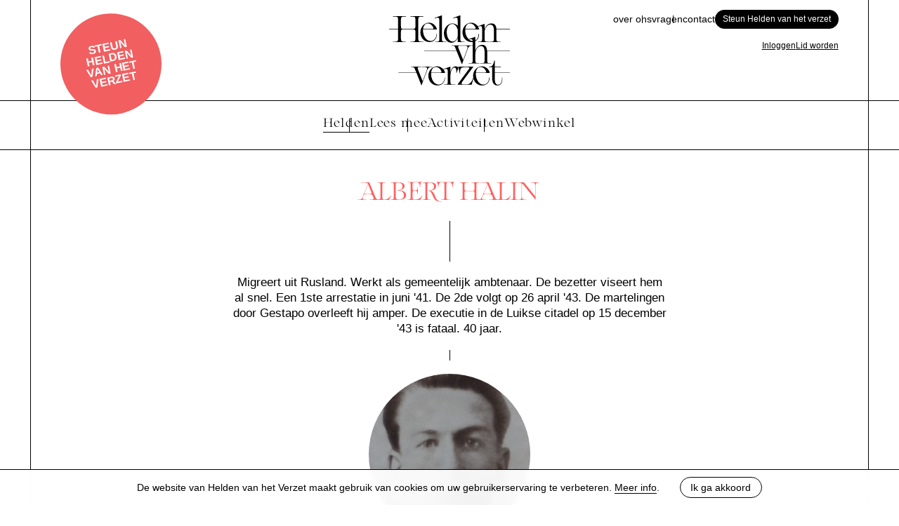

--- FILE ---
content_type: text/html; charset=UTF-8
request_url: https://heldenvanhetverzet.be/bio/albert-halin
body_size: 4964
content:
<!DOCTYPE html>
<html lang="nl">
<head>
    <base href="https://heldenvanhetverzet.be" />
    <meta charset="utf-8">

    <title>Albert Halin – Helden van het verzet</title>

    <meta name="robots" content="index, follow" />
    <meta name="author" content="Rein Van Oyen" />

    <meta name="description" content="Ontdek de verhalen van onze verzetshelden. Gewone mensen die buitengewone dingen deden tegen de nazistische bezetting."/>
    <meta name="keywords" content="tweede wereldoorlog, verzet, verzetstrijders, geschiedenis, verzetsheld, verzetshelden, podcasts, boeken"/>
    <meta name="viewport" content="width=device-width, initial-scale=1.0" />

    <meta property="og:type" content="website" />
    <meta property="og:title" content="Albert Halin – Helden van het verzet" />
    <meta property="og:description" content="Ontdek de verhalen van onze verzetshelden. Gewone mensen die buitengewone dingen deden tegen de nazistische bezetting." />
    <meta property="og:url" content="" />
    <meta property="og:image" content="https://heldenvanhetverzet.be/media/og/126/image-13.png" />
    <meta property="og:image:width" content="1200" />
    <meta property="og:image:height" content="630" />
    <meta name="twitter:card" content="summary_large_image" />
    <meta name="twitter:image:alt" content="Helden van het Verzet" />
    <meta name="twitter:title" content="Albert Halin – Helden van het verzet" />
    <meta name="twitter:description" content="Ontdek de verhalen van onze verzetshelden. Gewone mensen die buitengewone dingen deden tegen de nazistische bezetting." />
    <meta name="twitter:image" content="https://heldenvanhetverzet.be/media/og/126/image-13.png" />

    <link rel="apple-touch-icon" sizes="180x180" href="/apple-touch-icon.png">
    <link rel="icon" type="image/png" sizes="32x32" href="/favicon-32x32.png">
    <link rel="icon" type="image/png" sizes="16x16" href="/favicon-16x16.png">
    <link rel="manifest" href="/site.webmanifest">
    <link rel="mask-icon" href="/safari-pinned-tab.svg" color="#000000">
    <meta name="msapplication-TileColor" content="#000000">

    <meta name="theme-color" content="#000000">
    <link type="text/plain" rel="author" href="https://heldenvanhetverzet.be/humans.txt" />

    <link rel="preload" as="style" href="https://heldenvanhetverzet.be/build/assets/temp-ec0a65f5.css" /><link rel="preload" as="style" href="https://heldenvanhetverzet.be/build/assets/app-0471d8ba.css" /><link rel="modulepreload" href="https://heldenvanhetverzet.be/build/assets/app-81470810.js" /><link rel="stylesheet" href="https://heldenvanhetverzet.be/build/assets/temp-ec0a65f5.css" /><link rel="stylesheet" href="https://heldenvanhetverzet.be/build/assets/app-0471d8ba.css" /><script type="module" src="https://heldenvanhetverzet.be/build/assets/app-81470810.js"></script>
    <link rel="stylesheet" href="https://fonts.googleapis.com/css2?family=Material+Symbols+Outlined:opsz,wght,FILL,GRAD@24,200,0,0" />

    
    <!-- Google tag (gtag.js) -->
<script async src="https://www.googletagmanager.com/gtag/js?id=G-1T8QME6P2L">
</script>
<script>
  window.dataLayer = window.dataLayer || [];
  function gtag(){dataLayer.push(arguments);}
  gtag('js', new Date());

  gtag('config', 'G-1T8QME6P2L');
gtag('config', 'AW-11312046827');
</script>

<!-- Google Tag Manager -->
<script>(function(w,d,s,l,i){w[l]=w[l]||[];w[l].push({'gtm.start':
new Date().getTime(),event:'gtm.js'});var f=d.getElementsByTagName(s)[0],
j=d.createElement(s),dl=l!='dataLayer'?'&l='+l:'';j.async=true;j.src=
'https://www.googletagmanager.com/gtm.js?id='+i+dl;f.parentNode.insertBefore(j,f);
})(window,document,'script','dataLayer','GTM-TXPCLWMZ');</script>
<!-- End Google Tag Manager -->

<script async src="https://pagead2.googlesyndication.com/pagead/js/adsbygoogle.js?client=ca-pub-3942273943811754"
     crossorigin="anonymous"></script>

<script async src="https://pagead2.googlesyndication.com/pagead/js/adsbygoogle.js?client=ca-pub-3942273943811754"
     crossorigin="anonymous"></script>

</head>
<body>
    <div class="wrapper">
        <div class="header">
    <div class="header__top">
        <div class="header__top-wrap wrap">
                            <a class="header__cta" href="https://heldenvanhetverzet.be/steunen" title="Steun Helden van het verzet">
                    Steun Helden van het verzet
                </a>
                        <div class="header__logo">
                <a class="logo" href="https://heldenvanhetverzet.be">
                    <svg xmlns="http://www.w3.org/2000/svg" xml:space="preserve" viewBox="0 0 683.3 395.5">
    <path fill="#000000" d="M234 291h14l-4-2h-57l-2 2h15c14 0 19 4 12 21l-22 59-27-68c-4-10 0-12 10-12h12l-2-2h-57l-4 2h10c7 0 10 2 13 9l9 22H53v2h102l28 71 31-82c7-18 12-22 20-22"/>
    <path fill="#000000" d="M291 322h-53c1-14 9-31 27-31 13 0 25 10 31 24 1 4 0 7-5 7zm85-35c-23 0-29 33-29 33v-31h-2l-39 14c-9-10-21-16-34-16-26 0-50 22-50 54 0 31 23 54 52 54 26 0 42-19 42-45h-2c0 21-13 40-34 40-27 0-45-35-42-66h79c-2-7-5-13-9-19 20-7 24-5 24 14v54c0 12-2 16-12 16h-8l-5 2h71l-5-2h-13c-11 0-13-4-13-16v-35c0-14 7-44 22-44 9 0 12 9 11 30h2l10-29s-5-8-16-8"/>
    <path fill="#000000" d="M517 291c14 0 26 10 31 24 2 4 1 7-4 7h-53c1-14 9-31 26-31zm53 33c-6-23-25-37-45-37-26 0-50 22-50 54l1 10c-8 26-21 38-39 38h-13c-16 0-18-5-8-18l61-82h-86l9 39h2c-2-24 3-36 22-36h18c13 0 15 3 8 12l-64 87h81l10-35c6 24 26 39 49 39 26 0 43-19 43-45h-3c0 21-12 40-33 40-27 0-45-35-42-66h79m28-32h35l-2-3h-33v-35h-3c-6 28-13 35-29 35l-2 3h19v62c0 29 12 41 30 41s28-12 28-45h-2c0 28-9 41-22 41-14 0-19-13-19-32v-35h85v-2h-85v-30"/>
    <path fill="#000000" d="M484 76h-53c1-13 9-31 26-31 14 0 26 10 32 24 1 5 0 7-5 7zm-11 68c-8 0-15-3-21-8 15-4 20-3 21 8zm210-68h-76c-1-17-8-31-28-31-22 0-35 19-39 33V48h-2l-36 13c-9-12-23-20-37-20-26 0-50 22-50 54s23 55 51 55h7v19h-57l-2 2h15c14 0 19 4 12 21l-22 59-27-68c-4-10 0-12 10-12h12l-2-2h-57l-4 2h10c7 0 10 2 13 10l7 18H199v2h183l30 75 31-83c7-18 12-22 20-22h10v82c0 12-2 16-13 16h-8l-4 2h65l-4-2h-9c-10 0-12-4-12-16v-35c0-28 15-45 32-45 15 0 20 13 20 33v47c0 12-2 16-12 16h-10l-5 2h67l-4-2h-9c-10 0-12-4-12-16v-52h128v-2H554c-1-18-7-33-27-33-22 0-36 19-39 33v-54c13-7 21-22 21-41h-3c0 16-7 31-18 37v-20h-2l-36 13a72 72 0 0 1-19-55h79l-7-16c19-6 23-4 23 14v55c0 12-2 16-13 16h-8l-4 2h65l-4-2h-9c-11 0-13-4-13-16V97c0-28 16-45 32-45 15 0 21 13 21 33v47c0 12-2 16-13 16h-10l-4 2h67l-4-2h-9c-11 0-13-4-13-16V79h76v-3M34 148H24l-4 2h76l-2-2H84c-17 0-17-7-17-24V95c0-12 1-16 12-16h53c16 0 17 4 17 16v28c0 18 0 25-17 25h-10l-2 2h76l-4-2h-10c-17 0-17-7-17-25V30c0-18 0-23 16-23h15l-4-3h-70l-2 3h12c17 0 17 5 17 23v24c0 19-1 22-17 22H79c-11 0-12-3-12-21V30c0-18 0-23 16-23h13l-2-3H24l-4 3h14c17 0 17 5 17 23v46H0v3h51v44c0 18 0 25-17 25"/>
    <path fill="#000000" d="M219 45c13 0 25 10 31 24 2 5 1 7-5 7h-53c2-13 9-31 27-31zm-42 50c0 32 22 55 51 55 26 0 43-19 42-46h-2c0 22-13 40-33 40-28 0-45-34-43-65h79c-6-23-24-38-45-38-25 0-49 22-49 54"/>
    <path fill="#000000" d="M284 30v102c0 12-2 16-12 16h-8l-5 2h66l-4-2h-10c-10 0-12-4-12-16V0h-3l-38 14 1 3c21-8 25-6 25 13"/>
    <path fill="#000000" d="M357 48c14 0 25 12 31 32v37c0 10-11 30-29 30-21 0-33-28-33-54 0-24 12-45 31-45zm-5 106c26 0 36-27 36-27v23h40l-4-2h-9c-10 0-12-4-12-16V0h-3l-38 14 1 3c21-8 25-6 25 13v28s-13-13-30-13c-23 0-48 23-48 54 0 32 18 55 42 55"/>
</svg>
                </a>
            </div>
            <div class="header__tertiary-nav">
                <div class="tertiary-nav">
                    <ul class="tertiary-nav__list">
                                                    <li class="tertiary-nav__item">
                                <a href="https://heldenvanhetverzet.be/over-ons" title="Over ons">
                                    Over ons
                                </a>
                            </li>
                                                    <li class="tertiary-nav__item">
                                <a href="https://heldenvanhetverzet.be/vragen" title="Vragen">
                                    Vragen
                                </a>
                            </li>
                                                    <li class="tertiary-nav__item">
                                <a href="https://heldenvanhetverzet.be/contact" title="Contact">
                                    Contact
                                </a>
                            </li>
                                            </ul>
                </div>
                                    <a href="https://heldenvanhetverzet.be/steunen" class="button button--small button--fill">Steun Helden van het verzet</a>
                            </div>
        </div>
    </div>
    <div class="header__user-panel wrap">
        <div class="user-panel">
            <div class="user-panel__actions">
            <a href="https://heldenvanhetverzet.be/user/login" title="Login">
                Inloggen
            </a>
            <a href="https://heldenvanhetverzet.be/abonneren" title="Lid worden">
                Lid worden
            </a>
        </div>
    </div>
    </div>
    <div class="header__nav">
        <div class="header__nav-wrap wrap">
            <!-- Nav -->
            <nav class="nav" role="navigation">
                <ul class="nav__list">
                                            <li class="nav__item">
                            <a class="nav-item nav-item--active" href="https://heldenvanhetverzet.be/helden" title="Helden">
                                <span>Helden</span>
                            </a>
                        </li>
                                            <li class="nav__item">
                            <a class="nav-item" href="https://heldenvanhetverzet.be/lees-mee" title="Lees mee">
                                <span>Lees mee</span>
                            </a>
                        </li>
                                            <li class="nav__item">
                            <a class="nav-item" href="https://heldenvanhetverzet.be/activiteiten" title="Activiteiten">
                                <span>Activiteiten</span>
                            </a>
                        </li>
                                            <li class="nav__item">
                            <a class="nav-item" href="https://heldenvanhetverzet.be/webwinkel" title="Webwinkel">
                                <span>Webwinkel</span>
                            </a>
                        </li>
                                    </ul>
            </nav>
        </div>
                                </div>
</div>
        
            <div class="section">
            <div class="section__wrap wrap wrap--small-alt">
                    <div class="intro-block intro-block--event">
        <div class="intro-block__head">
            <h1 class="hero hero--upper hero--event">Albert Halin</h1>
        </div>
                    <div class="intro-block__body">
                <p>Migreert uit Rusland. Werkt als gemeentelijk ambtenaar. De bezetter viseert hem al snel. Een 1ste arrestatie in juni &#039;41. De 2de volgt op 26 april &#039;43. De martelingen door Gestapo overleeft hij amper. De executie in de Luikse citadel op 15 december &#039;43 is fataal. 40 jaar.</p>
            </div>
                            <div class="intro-block__foot">
                <div class="photo photo--max-width photo--round">
                    <img src="media/thumb-square/126/image-13.png" alt="Albert Halin" />
                </div>
            </div>
            </div>
            </div>
        </div>
        
                                <div class="footer">
    <div class="footer__wrap wrap--full">
        <div class="footer__nav">
            <div class="footer__logo">
                <a class="logo" href="https://heldenvanhetverzet.be" title="Helden van het verzet">
                    <svg xmlns="http://www.w3.org/2000/svg" xml:space="preserve" viewBox="0 0 683.3 395.5">
    <path fill="#000000" d="M234 291h14l-4-2h-57l-2 2h15c14 0 19 4 12 21l-22 59-27-68c-4-10 0-12 10-12h12l-2-2h-57l-4 2h10c7 0 10 2 13 9l9 22H53v2h102l28 71 31-82c7-18 12-22 20-22"/>
    <path fill="#000000" d="M291 322h-53c1-14 9-31 27-31 13 0 25 10 31 24 1 4 0 7-5 7zm85-35c-23 0-29 33-29 33v-31h-2l-39 14c-9-10-21-16-34-16-26 0-50 22-50 54 0 31 23 54 52 54 26 0 42-19 42-45h-2c0 21-13 40-34 40-27 0-45-35-42-66h79c-2-7-5-13-9-19 20-7 24-5 24 14v54c0 12-2 16-12 16h-8l-5 2h71l-5-2h-13c-11 0-13-4-13-16v-35c0-14 7-44 22-44 9 0 12 9 11 30h2l10-29s-5-8-16-8"/>
    <path fill="#000000" d="M517 291c14 0 26 10 31 24 2 4 1 7-4 7h-53c1-14 9-31 26-31zm53 33c-6-23-25-37-45-37-26 0-50 22-50 54l1 10c-8 26-21 38-39 38h-13c-16 0-18-5-8-18l61-82h-86l9 39h2c-2-24 3-36 22-36h18c13 0 15 3 8 12l-64 87h81l10-35c6 24 26 39 49 39 26 0 43-19 43-45h-3c0 21-12 40-33 40-27 0-45-35-42-66h79m28-32h35l-2-3h-33v-35h-3c-6 28-13 35-29 35l-2 3h19v62c0 29 12 41 30 41s28-12 28-45h-2c0 28-9 41-22 41-14 0-19-13-19-32v-35h85v-2h-85v-30"/>
    <path fill="#000000" d="M484 76h-53c1-13 9-31 26-31 14 0 26 10 32 24 1 5 0 7-5 7zm-11 68c-8 0-15-3-21-8 15-4 20-3 21 8zm210-68h-76c-1-17-8-31-28-31-22 0-35 19-39 33V48h-2l-36 13c-9-12-23-20-37-20-26 0-50 22-50 54s23 55 51 55h7v19h-57l-2 2h15c14 0 19 4 12 21l-22 59-27-68c-4-10 0-12 10-12h12l-2-2h-57l-4 2h10c7 0 10 2 13 10l7 18H199v2h183l30 75 31-83c7-18 12-22 20-22h10v82c0 12-2 16-13 16h-8l-4 2h65l-4-2h-9c-10 0-12-4-12-16v-35c0-28 15-45 32-45 15 0 20 13 20 33v47c0 12-2 16-12 16h-10l-5 2h67l-4-2h-9c-10 0-12-4-12-16v-52h128v-2H554c-1-18-7-33-27-33-22 0-36 19-39 33v-54c13-7 21-22 21-41h-3c0 16-7 31-18 37v-20h-2l-36 13a72 72 0 0 1-19-55h79l-7-16c19-6 23-4 23 14v55c0 12-2 16-13 16h-8l-4 2h65l-4-2h-9c-11 0-13-4-13-16V97c0-28 16-45 32-45 15 0 21 13 21 33v47c0 12-2 16-13 16h-10l-4 2h67l-4-2h-9c-11 0-13-4-13-16V79h76v-3M34 148H24l-4 2h76l-2-2H84c-17 0-17-7-17-24V95c0-12 1-16 12-16h53c16 0 17 4 17 16v28c0 18 0 25-17 25h-10l-2 2h76l-4-2h-10c-17 0-17-7-17-25V30c0-18 0-23 16-23h15l-4-3h-70l-2 3h12c17 0 17 5 17 23v24c0 19-1 22-17 22H79c-11 0-12-3-12-21V30c0-18 0-23 16-23h13l-2-3H24l-4 3h14c17 0 17 5 17 23v46H0v3h51v44c0 18 0 25-17 25"/>
    <path fill="#000000" d="M219 45c13 0 25 10 31 24 2 5 1 7-5 7h-53c2-13 9-31 27-31zm-42 50c0 32 22 55 51 55 26 0 43-19 42-46h-2c0 22-13 40-33 40-28 0-45-34-43-65h79c-6-23-24-38-45-38-25 0-49 22-49 54"/>
    <path fill="#000000" d="M284 30v102c0 12-2 16-12 16h-8l-5 2h66l-4-2h-10c-10 0-12-4-12-16V0h-3l-38 14 1 3c21-8 25-6 25 13"/>
    <path fill="#000000" d="M357 48c14 0 25 12 31 32v37c0 10-11 30-29 30-21 0-33-28-33-54 0-24 12-45 31-45zm-5 106c26 0 36-27 36-27v23h40l-4-2h-9c-10 0-12-4-12-16V0h-3l-38 14 1 3c21-8 25-6 25 13v28s-13-13-30-13c-23 0-48 23-48 54 0 32 18 55 42 55"/>
</svg>
                </a>
            </div>
            <div class="footer__main">
                <ul>
                                            <li><a href="https://heldenvanhetverzet.be/helden" title="Helden">Helden</a></li>
                                            <li><a href="https://heldenvanhetverzet.be/lees-mee" title="Lees mee">Lees mee</a></li>
                                            <li><a href="https://heldenvanhetverzet.be/activiteiten" title="Activiteiten">Activiteiten</a></li>
                                            <li><a href="https://heldenvanhetverzet.be/webwinkel" title="Webwinkel">Webwinkel</a></li>
                                    </ul>
                <ul class="footer__tertiary">
                                            <li><a href="https://heldenvanhetverzet.be/over-ons" title="Over ons">Over ons</a></li>
                                            <li><a href="https://heldenvanhetverzet.be/vragen" title="Vragen">Vragen</a></li>
                                            <li><a href="https://heldenvanhetverzet.be/contact" title="Contact">Contact</a></li>
                                    </ul>
            </div>
        </div>
        <div class="footer__content">
            <div class="footer__subscribe">
                <form class="subscribe">
    <div class="subscribe__title">
        <h4 class="title title--small">Op de hoogte blijven van de Helden van het verzet?</h4>
        <h4 class="title title--small">Schrijf je in op onze nieuwsbrief.</h4>
    </div>
    <div class="subscribe__wrap">
        <div class="subscribe__message">Bedankt voor uw interesse!</div>
        <div class="subscribe__field">
            <input class="subscribe__input" placeholder="Vul hier jouw e-mailadres in" type="email" name="email" required />
        </div>
        <div class="subscribe__button">
            <button class="subscribe__submit" type="submit">
                Inschrijven
            </button>
        </div>
    </div>
</form>
            </div>
            <div class="footer__socials">
                <ul class="socials">
    <li class="socials__icon">
        <a class="icon" href="https://twitter.com/danyneudt" target="_blank">
            <svg viewBox="0 0 256 256" xmlns="http://www.w3.org/2000/svg">
  <path fill="#000000" d="M243.69531,70.46924A3.99949,3.99949,0,0,0,240,68l-32.79834-.00049a44.09747,44.09747,0,0,0-38.64307-23.99609A44.31838,44.31838,0,0,0,124,87.99951l-.00977,11.1709c-44.07861-9.38477-80.78418-45.62207-81.16308-46a4.00074,4.00074,0,0,0-6.7627,2.11426c-8.5205,46.86181,5.47461,78.11865,18.71534,96.08789a103.47267,103.47267,0,0,0,27.40136,25.87207C66.4668,197.58936,38.88574,208.14551,38.5957,208.25488a3.99983,3.99983,0,0,0-1.92382,5.96387c.26464.39746,2.78417,3.98145,9.53906,7.35889C54.73438,225.83936,66.10254,228,80,228c68.94678,0,126.47021-53.45166,131.624-121.96729l31.2041-31.2041A3.99939,3.99939,0,0,0,243.69531,70.46924Zm-38.78613,30.96484a4.00173,4.00173,0,0,0-1.16357,2.57422C199.60205,169.05029,145.24609,220,80,220c-17.8457,0-27.62695-3.88721-32.50391-6.8667,10.374-4.82812,31.45508-16.34863,43.832-34.91455a3.99941,3.99941,0,0,0-1.53906-5.79639c-.15136-.07568-15.293-7.77832-28.56885-25.79541-16.65429-22.602-22.84765-50.36084-18.4497-82.60156,12.792,11.31055,45.86767,37.46973,84.55761,43.91992a4,4,0,0,0,4.65821-3.94189L132,88.00635v-.00391a36.31979,36.31979,0,0,1,36.459-36,36.07711,36.07711,0,0,1,32.54688,21.59863,4.00012,4.00012,0,0,0,3.66553,2.39844L230.34326,76Z"/>
</svg>
        </a>
    </li>
    <li class="socials__icon">
        <a class="icon" href="https://www.instagram.com/heldenvanhetverzet/" target="_blank">
            <svg viewBox="0 0 64 64" xmlns="http://www.w3.org/2000/svg">
    <path fill="#000000" d="M44,57H20A13,13,0,0,1,7,44V20A13,13,0,0,1,20,7H44A13,13,0,0,1,57,20V44A13,13,0,0,1,44,57ZM20,9A11,11,0,0,0,9,20V44A11,11,0,0,0,20,55H44A11,11,0,0,0,55,44V20A11,11,0,0,0,44,9Z"/>
    <path fill="#000000" d="M32,43.67A11.67,11.67,0,1,1,43.67,32,11.68,11.68,0,0,1,32,43.67Zm0-21.33A9.67,9.67,0,1,0,41.67,32,9.68,9.68,0,0,0,32,22.33Z"/>
    <path fill="#000000" d="M44.5,21A3.5,3.5,0,1,1,48,17.5,3.5,3.5,0,0,1,44.5,21Zm0-5A1.5,1.5,0,1,0,46,17.5,1.5,1.5,0,0,0,44.5,16Z"/>
</svg>
        </a>
    </li>
    <li class="socials__icon">
        <a class="icon" href="https://www.facebook.com/HeldenvanhetVerzet/" target="_blank">
            <svg viewBox="0 0 256 256" xmlns="http://www.w3.org/2000/svg">
  <path fill="#000000" d="M228,128A100,100,0,1,0,127.98877,228l.01123.001.01123-.001A100.11345,100.11345,0,0,0,228,128Zm-96,91.90771V148.001h28a4,4,0,0,0,0-8H132v-28a20.02229,20.02229,0,0,1,20-20h16a4,4,0,0,0,0-8H152a28.03145,28.03145,0,0,0-28,28v28H96a4,4,0,0,0,0,8h28v71.90673a92,92,0,1,1,8,0Z"/>
</svg>
        </a>
    </li>
</ul>
            </div>
        </div>
    </div>
    <div class="footer__bottom">
        <div class="footer__bottom-wrap wrap">
            <div>
                &copy; vzw Helden v/h verzet 2026 – <a href="privacy-policy/" target="_blank" title="Privacy & Disclaimer">Privacy & Disclaimer</a>
            </div>
            <span class="footer__credit">
                Website by <a href="https://damnyou.industries/" title="damnyou.industries" target="_blank">damnyou.industries</a> & <a href="https://reinvanoyen.be/" title="Rein Van Oyen" target="_blank">Rein</a>
            </span>
        </div>
    </div>
</div>
    </div>
</body>
</html>


--- FILE ---
content_type: text/html; charset=utf-8
request_url: https://www.google.com/recaptcha/api2/aframe
body_size: 184
content:
<!DOCTYPE HTML><html><head><meta http-equiv="content-type" content="text/html; charset=UTF-8"></head><body><script nonce="elMRYuk2KiDUsnsBMfZJjA">/** Anti-fraud and anti-abuse applications only. See google.com/recaptcha */ try{var clients={'sodar':'https://pagead2.googlesyndication.com/pagead/sodar?'};window.addEventListener("message",function(a){try{if(a.source===window.parent){var b=JSON.parse(a.data);var c=clients[b['id']];if(c){var d=document.createElement('img');d.src=c+b['params']+'&rc='+(localStorage.getItem("rc::a")?sessionStorage.getItem("rc::b"):"");window.document.body.appendChild(d);sessionStorage.setItem("rc::e",parseInt(sessionStorage.getItem("rc::e")||0)+1);localStorage.setItem("rc::h",'1768876214463');}}}catch(b){}});window.parent.postMessage("_grecaptcha_ready", "*");}catch(b){}</script></body></html>

--- FILE ---
content_type: text/css
request_url: https://heldenvanhetverzet.be/build/assets/temp-ec0a65f5.css
body_size: 6807
content:
@charset "UTF-8";@font-face{font-family:ArthemysDisplay;src:url(/build/assets/ArthemysDisplay-Light-1c524530.woff) format("woff");font-weight:400;font-style:normal}.desktop{display:none}@media screen and (min-width: 750px){.desktop{display:initial}}@media screen and (min-width: 750px){.mobile{display:none}}@keyframes fadein{0%{opacity:0}to{opacity:1}}html{font-size:62.5%}*{box-sizing:border-box;margin:0;padding:0;font-size:100%;font-weight:inherit;font-style:inherit}a{text-decoration:none;font-weight:inherit;color:inherit}a img{border:0}li{list-style:none}fieldset{border:0}button{border:0;text-align:left;background:transparent;-webkit-appearance:none;color:#000}*:focus{outline:none}button,input,textarea{font:inherit}::-webkit-scrollbar{width:11px;height:11px;background-color:#fff}::-webkit-scrollbar-thumb{background-color:#000;border:2px solid white}::selection{background-color:#000;color:#fff}html{font-size:100%}@media screen and (min-width: 750px){html{font-size:80%}}@media screen and (min-width: 1150px){html{font-size:90%}}@media screen and (min-width: 1375px){html{font-size:95%}}@media screen and (min-width: 1600px){html{font-size:98%}}@media screen and (min-width: 1900px){html{font-size:100%}}body{color:#000;background-color:#fff;font-family:Helvetica,Helvetica Neue,Arial,sans-serif;font-weight:400;text-transform:none;font-size:1rem;letter-spacing:0;line-height:1.35;-webkit-font-smoothing:antialiased;overflow-x:hidden;overflow-y:scroll}input:-webkit-autofill,input:-webkit-autofill:hover,input:-webkit-autofill:focus,input:-webkit-autofill:active{-webkit-box-shadow:0 0 0 30px white inset!important}input:-webkit-autofill{-webkit-text-fill-color:#000!important}*{-webkit-tap-highlight-color:transparent}body.remove-cookie-notice .cookie-notice{transform:translateY(110%);opacity:0}.cookie-notice{display:block;position:fixed;bottom:0;left:0;right:0;z-index:9999;background-color:#fffffff2;backdrop-filter:blur(4px);padding:.6666666667rem 2rem;border-top:1px solid #000;transition:opacity .75s,transform .75s;animation:fadein .5s;animation-fill-mode:both;animation-delay:1s}@media screen and (min-width: 750px){.cookie-notice{padding:.6666666667rem 6rem}}.cookie-notice .cookie-notice-content{display:flex;gap:1rem;padding:.6666666667rem 0;flex-direction:column;align-items:flex-start}@media screen and (min-width: 750px){.cookie-notice .cookie-notice-content{gap:0;flex-direction:row;justify-content:center;align-items:center;padding:0}}.cookie-notice a{border-bottom:1px solid #000}.cookie-notice a:hover{border-bottom:0}.cookie-notice button{display:inline-block;white-space:nowrap;padding:.3333333333rem 1rem;border-radius:2rem;color:#000;border:1px solid #000;cursor:pointer}@media screen and (min-width: 750px){.cookie-notice button{margin-left:2rem}}.button{position:relative;z-index:1;font-family:Helvetica,Helvetica Neue,Arial,sans-serif;font-weight:700;text-transform:none;font-size:.9rem;letter-spacing:.05rem;line-height:1.1;-webkit-font-smoothing:initial;display:inline-block;padding:.5rem 1.3333333333rem;border-radius:2rem;color:#000;border:1px solid #000;cursor:pointer;text-align:center}.button:after{content:"";display:block;position:absolute;z-index:-1;top:2px;right:2px;bottom:2px;left:2px;background-color:#000;opacity:0;transition:opacity .25s;border-radius:2rem}.button:hover{color:#fff}.button:hover:after{opacity:1}.button--full{display:block;width:100%}.button--small{font-family:Helvetica,Helvetica Neue,Arial,sans-serif;font-weight:400;text-transform:none;font-size:.85rem;letter-spacing:0;line-height:1.25;-webkit-font-smoothing:antialiased;padding:.3333333333rem .6666666667rem}.button--negative{color:#fff;border-color:#fff}.button--negative:after{background-color:#fff}.button--negative:hover{color:#000}.button--large{display:block;padding:1rem;width:100%;color:#000;text-align:center;border-radius:0}.button--large:after{top:.25rem;right:.25rem;bottom:.25rem;left:.25rem;border-radius:0}.button--fill{color:#fff;background-color:#000}.custom-donation{margin-top:2rem;text-align:center}.custom-donation button{color:#000;border-bottom:1px solid #000;cursor:pointer}.custom-donation button:hover{border-bottom:1px solid white}.hero{font-family:ArthemysDisplay,sans-serif;font-weight:400;text-transform:none;font-size:1.75rem;letter-spacing:0;line-height:1.1;-webkit-font-smoothing:antialiased;text-align:center}@media screen and (min-width: 1024px){.hero{font-size:2.1rem}}@media screen and (min-width: 1280px){.hero{font-size:2.5rem}}.hero--large{font-family:ArthemysDisplay,sans-serif;font-weight:400;text-transform:none;font-size:2.5rem;letter-spacing:0;line-height:1.1;-webkit-font-smoothing:antialiased}@media screen and (min-width: 1024px){.hero--large{font-size:2.9rem}}@media screen and (min-width: 1280px){.hero--large{font-size:3.5rem}}.hero--small{font-family:ArthemysDisplay,sans-serif;font-weight:400;text-transform:none;font-size:1.5rem;letter-spacing:0;line-height:1.1;-webkit-font-smoothing:antialiased}@media screen and (min-width: 750px){.hero--small{font-size:2rem}}.hero--project{color:#196ba5}.hero--event{color:#ff605f}.hero--article{color:#41b077}.hero--upper{text-transform:uppercase}.icon{display:block;width:2.4rem}.icon svg{display:block;width:100%}.link-button{border-bottom:1px solid white}.logo{display:block;width:100%}.logo svg{display:block;width:100%}.logo--negative .logo svg *{fill:#fff}.nav-item{display:flex;justify-content:center;align-items:flex-end;font-family:ArthemysDisplay,sans-serif;font-weight:400;text-transform:none;font-size:1.1rem;letter-spacing:.05em;line-height:1.1;-webkit-font-smoothing:initial;text-align:center;padding:.5rem 0}@media screen and (min-width: 750px){.nav-item{font-size:1.25rem}}@media screen and (min-width: 750px){.nav-item{padding:1rem 0}}.nav-item:hover span:after{background-color:#000;transform:scaleX(1)}.nav-item span{position:relative;padding-bottom:.1428571429rem}.nav-item span:after{content:"";position:absolute;bottom:0;right:0;left:0;height:1px;background-color:#fff;transform:scaleX(0);transition:background-color 1s,transform .25s}.nav-item--active span:after{transform:scaleX(1);background-color:#000}.note{background-color:#e7e7e7;padding:1rem 2rem}.note a{border-bottom:1px solid #000}.note a:hover{border-bottom-color:transparent}.note strong{font-weight:700}.notification{padding:.6666666667rem 1rem;border:1px solid #000}.notification--danger{border-color:#ff605f;color:#ff605f}.photo{display:block;width:100%}.photo>img{display:block;width:100%}.photo__description{margin-top:1rem;font-family:Helvetica,Helvetica Neue,Arial,sans-serif;font-weight:400;text-transform:none;font-size:.85rem;letter-spacing:0;line-height:1.25;-webkit-font-smoothing:antialiased}.photo--max-width{max-width:16rem}.photo--round{overflow:hidden;border-radius:100%}.photo--cover{width:100%;height:100%}.photo--cover>img{width:100%;height:100%;object-fit:cover}.photo--contain{width:100%;height:100%}.photo--contain>img{width:100%;height:100%;object-fit:contain}.quote{font-family:ArthemysDisplay,sans-serif;font-weight:400;text-transform:none;font-size:1.5rem;letter-spacing:0;line-height:1.1;-webkit-font-smoothing:antialiased;text-align:center;border-top:1px solid #000;border-bottom:1px solid #000;padding:2rem}@media screen and (min-width: 750px){.quote{font-size:2rem}}.quote span{display:block;width:100%;margin-top:1rem;font-family:Helvetica,Helvetica Neue,Arial,sans-serif;font-weight:400;text-transform:uppercase;font-size:.75rem;letter-spacing:.01rem;line-height:1.35;-webkit-font-smoothing:antialiased}.status{font-family:Helvetica,Helvetica Neue,Arial,sans-serif;font-weight:400;text-transform:none;font-size:.85rem;letter-spacing:0;line-height:1.25;-webkit-font-smoothing:antialiased}.status--error{color:#ff605f}.status--success{color:#41b077}.title{font-family:ArthemysDisplay,sans-serif;font-weight:400;text-transform:none;font-size:1.5rem;letter-spacing:0;line-height:1.2;-webkit-font-smoothing:initial}.title--small{font-family:Helvetica,Helvetica Neue,Arial,sans-serif;font-weight:400;text-transform:none;font-size:1rem;letter-spacing:0;line-height:1.35;-webkit-font-smoothing:antialiased;font-weight:700}.title--medium{font-family:ArthemysDisplay,sans-serif;font-weight:400;text-transform:none;font-size:1.5rem;letter-spacing:0;line-height:1.1;-webkit-font-smoothing:antialiased}@media screen and (min-width: 750px){.title--medium{font-size:2rem}}.title--thin{font-family:Helvetica,Helvetica Neue,Arial,sans-serif;text-transform:none;font-size:1rem;letter-spacing:0;line-height:1.35;-webkit-font-smoothing:antialiased;font-weight:400}.title--upper{text-transform:uppercase}.video{display:block;width:100%;padding:1rem;border:1px solid #000}.video iframe{display:block;width:100%;aspect-ratio:3/2}.wysiwyg{font-family:Helvetica,Helvetica Neue,Arial,sans-serif;font-weight:400;text-transform:none;font-size:1rem;letter-spacing:0;line-height:1.35;-webkit-font-smoothing:antialiased}.wysiwyg strong{font-weight:700}.wysiwyg p,.wysiwyg ul,.wysiwyg div{margin-bottom:2rem}.wysiwyg p:last-child,.wysiwyg ul:last-child,.wysiwyg div:last-child{margin-bottom:0}.wysiwyg ul,.wysiwyg ol{margin-left:1.3333333333rem}.wysiwyg li ul,.wysiwyg li ol{margin-top:1rem}.wysiwyg ul li,.wysiwyg ol li{padding-left:2rem;margin-bottom:.5rem;list-style:square}.wysiwyg ul li:last-child,.wysiwyg ol li:last-child{margin-bottom:0}.wysiwyg a{border-bottom:1px solid #000}.wysiwyg a:hover{border-bottom:0}.article__header{margin-bottom:4rem}.article__row{position:relative;margin:3rem 0}@media screen and (min-width: 750px){.article__row{margin:0;padding-top:3rem;padding-bottom:3rem;padding-left:3rem}.article__row:after{content:"";display:block;width:1px;position:absolute;top:0;bottom:0;left:0;background-color:#000}.article__row:before{content:"";display:block;width:4rem;height:1px;position:absolute;bottom:0;left:0;background-color:#000}}.article__row--drop{padding-top:0}.article__row--drop:after{top:19rem}.article__row--drop.article__row--no-title:after{top:10rem}@media screen and (min-width: 750px){.card-grid{display:grid;grid-template-columns:repeat(2,1fr)}}.card{display:flex;flex-grow:1;flex-direction:column;align-items:center;justify-content:space-between;position:relative;padding:2rem 1rem;height:100%}@media screen and (min-width: 750px){.card{padding:2rem}}.card:before{content:"";display:block;position:absolute;top:.5rem;right:.5rem;bottom:.5rem;left:.5rem;transform:scale(.95);background-color:#fff;transition:transform .35s,background-color .35s}.card:hover:before{transform:scale(1);background-color:#e7e7e7}.card:hover .card__head,.card:hover .card__footer{background-color:#e7e7e7}.card--project{color:#196ba5}.card--project:hover:before{background-color:#edf0f2}.card--project:hover .card__head,.card--project:hover .card__footer{background-color:#edf0f2}.card--event{color:#ff605f}.card--event:hover:before{background-color:#f5eeee}.card--event:hover .card__head,.card--event:hover .card__footer{background-color:#f5eeee}.card--article{color:#41b077}.card--article:hover:before{background-color:#e6f0eb}.card--article:hover .card__head,.card--article:hover .card__footer{background-color:#e6f0eb}.card:after{content:"";position:absolute;top:0;bottom:0;left:50%;display:block;width:1px;height:100%;background-color:#000}.card__head{position:relative;z-index:1;display:flex;flex-direction:column;align-items:center;padding:.5rem 0;margin-bottom:1rem;text-align:center;background-color:#fff;transition:background-color .35s}.card__title{margin-bottom:.6666666667rem}.card__photo{position:relative;z-index:2;padding:1rem;width:50%}@media screen and (min-width: 750px){.card__photo{width:100%}}.card--article .card__photo{width:50%}@media screen and (min-width: 750px){.card--article .card__photo{width:65%}}.card__footer{display:flex;flex-direction:column;align-items:center;gap:.6666666667rem;position:relative;text-align:center;z-index:2;background-color:#fff;padding-top:.5rem;padding-bottom:.6666666667rem;font-family:Helvetica,Helvetica Neue,Arial,sans-serif;font-weight:400;text-transform:none;font-size:.85rem;letter-spacing:0;line-height:1.25;-webkit-font-smoothing:antialiased;transition:background-color .35s}.cart{display:block;width:100%}.cart__item{display:flex;padding:1rem 0;justify-content:flex-start;align-items:center;border-bottom:1px solid #000;gap:2rem}.cart__item-thumb{aspect-ratio:1/1;width:4rem;background-color:#e7e7e7}.cart__item-price{font-family:ArthemysDisplay,sans-serif;font-weight:400;text-transform:none;font-size:1.25rem;letter-spacing:.05em;line-height:1.1;-webkit-font-smoothing:initial;margin-left:auto}.cart__item-link{font-size:.8rem;text-decoration:underline;text-transform:lowercase}.cart__subtotal-title{font-family:ArthemysDisplay,sans-serif;font-weight:400;text-transform:none;font-size:1.5rem;letter-spacing:0;line-height:1.2;-webkit-font-smoothing:initial;font-size:1.2rem;margin-right:2rem}.cart__total-title{font-family:ArthemysDisplay,sans-serif;font-weight:400;text-transform:none;font-size:1.5rem;letter-spacing:0;line-height:1.2;-webkit-font-smoothing:initial;margin-right:2rem}.cart__total{display:flex;align-items:center;justify-content:flex-end;font-family:ArthemysDisplay,sans-serif;font-weight:400;text-transform:none;font-size:1.25rem;letter-spacing:.05em;line-height:1.1;-webkit-font-smoothing:initial}.cart__footer{margin-top:2rem}.cart__actions a{text-decoration:underline}.checkbox{position:relative;display:inline-flex;align-items:center}.checkbox__label a{text-decoration:underline}.checkbox label:after,.checkbox label:before{box-sizing:content-box;position:absolute;top:0;left:0;content:"";display:block;width:1rem;height:1rem;border:1px solid #000}.checkbox label:before{opacity:0;background-color:#000;transform:scale(.2);transform-origin:50% 50%}.checkbox input:checked+label:before{opacity:1;transform:scale(1);transform-origin:50% 50%;transition:transform .9s,opacity .3s}.checkbox__input{opacity:0;margin-right:1rem}.cols{display:flex;gap:.6666666667rem}@media screen and (min-width: 750px){.cols{gap:2rem}}.cols__col{width:50%}.countdown{display:flex;gap:1rem;flex-direction:column;justify-content:center;align-items:center;text-align:center;background-color:#e7e7e7;aspect-ratio:16/9;background-size:cover;background-position:center center}.countdown__prefix{font-family:ArthemysDisplay,sans-serif;font-weight:400;text-transform:none;font-size:1.5rem;letter-spacing:0;line-height:1.2;-webkit-font-smoothing:initial}.countdown__value{font-family:ArthemysDisplay,sans-serif;font-weight:400;text-transform:none;font-size:1.75rem;letter-spacing:0;line-height:1.1;-webkit-font-smoothing:antialiased;color:#ff605f}@media screen and (min-width: 1024px){.countdown__value{font-size:2.1rem}}@media screen and (min-width: 1280px){.countdown__value{font-size:2.5rem}}.countdown__suffix{font-family:ArthemysDisplay,sans-serif;font-weight:400;text-transform:none;font-size:1.5rem;letter-spacing:0;line-height:1.2;-webkit-font-smoothing:initial}.cta{display:flex;flex-direction:column;justify-content:center;align-items:center;width:100%;padding:2rem;background-color:#000;background-image:url(/build/assets/cta-bg-805b13d3.png);background-position:right center;background-size:cover;background-repeat:no-repeat}.cta__head{font-family:ArthemysDisplay,sans-serif;font-weight:400;text-transform:none;font-size:1.75rem;letter-spacing:0;line-height:1.1;-webkit-font-smoothing:antialiased;text-align:center;color:#fff;margin-bottom:1.3333333333rem}@media screen and (min-width: 1024px){.cta__head{font-size:2.1rem}}@media screen and (min-width: 1280px){.cta__head{font-size:2.5rem}}.cta__body{text-align:center;color:#fff;margin-bottom:2rem}@media screen and (min-width: 750px){.cta__body{width:40%}}@media screen and (min-width: 750px){.cta--full .cta__body{width:100%}}.details{border-top:1px solid #000}.details__row{display:flex;padding:1rem 0;border-bottom:1px solid #000}.details__title{width:25%;font-family:Helvetica,Helvetica Neue,Arial,sans-serif;font-weight:400;text-transform:uppercase;font-size:.75rem;letter-spacing:.01rem;line-height:1.35;-webkit-font-smoothing:antialiased;font-size:.85rem;font-weight:700}.doc__row{margin-bottom:3rem}.doc__row:last-child{margin-bottom:0}.faq-list{display:flex;flex-direction:column}.faq{border-bottom:1px solid #000}.faq__question{font-family:Helvetica,Helvetica Neue,Arial,sans-serif;font-weight:400;text-transform:none;font-size:1rem;letter-spacing:0;line-height:1.35;-webkit-font-smoothing:antialiased;position:relative;user-select:none;font-weight:700;padding:.6666666667rem 0;cursor:pointer}.faq__question:before{content:"+";font-family:ArthemysDisplay,sans-serif;font-weight:400;text-transform:none;font-size:1.5rem;letter-spacing:0;line-height:1.1;-webkit-font-smoothing:antialiased;font-weight:700;position:absolute;right:.5rem;top:50%;display:flex;justify-content:center;align-items:center;text-align:center;width:2rem;height:2rem;margin-top:-1rem}@media screen and (min-width: 750px){.faq__question:before{font-size:2rem}}.faq--open .faq__question{border-bottom:1px solid #000}.faq--open .faq__question:before{content:"\2013"}.faq__answer{display:none;padding:2rem 0}.faq--open .faq__answer{display:block}.fieldset{display:block;width:100%}.fieldset__label{display:block;margin-bottom:.6666666667rem}.fieldset--required .fieldset__label:after{content:"*";margin-left:.3333333333rem;color:#777}.fieldset__info{display:block;margin-top:.5rem;font-size:.9rem}.fieldset__input{display:block;width:100%;border:1px solid #000;color:#000;background-color:#fff;padding:.5rem 1rem}.form{display:block;width:100%}.form__notifications{margin-bottom:1rem}.form__notes{display:flex;justify-content:flex-end;margin-bottom:1rem}.form__notes a{border-bottom:1px solid #000}.form__notes a:hover{border-bottom-color:transparent}.form__checkboxes{display:flex;flex-direction:column;gap:1rem;margin-bottom:2rem}.form__checkboxes:last-child{margin-bottom:0}.form__field{margin-bottom:2rem}.form__field:last-child{margin-bottom:0}.form__field--pair{display:grid;gap:2rem}@media screen and (min-width: 750px){.form__field--pair{grid-template-columns:repeat(2,1fr)}}.form__field--pair-first{display:grid;gap:2rem}@media screen and (min-width: 750px){.form__field--pair-first{grid-template-columns:1fr 2fr}}.form__field--pair-last{display:grid;gap:2rem}@media screen and (min-width: 750px){.form__field--pair-last{grid-template-columns:2fr 1fr}}.intro-block{position:relative}.intro-block:after{content:"";position:absolute;top:0;bottom:0;left:50%;display:block;width:1px;height:100%;background-color:#000}.intro-block__head{position:relative;z-index:1;padding-bottom:1.3333333333rem;margin-bottom:4rem;background-color:#fff}.intro-block__body{position:relative;z-index:1;font-family:Helvetica,Helvetica Neue,Arial,sans-serif;font-weight:400;text-transform:none;font-size:1.15rem;letter-spacing:0;line-height:1.35;-webkit-font-smoothing:antialiased;text-align:center;background-color:#fff;padding:1.3333333333rem 0}.intro-block__foot{position:relative;z-index:1;display:flex;flex-direction:column;align-items:center;gap:.6666666667rem;padding-top:1.3333333333rem;margin-top:1rem;font-family:Helvetica,Helvetica Neue,Arial,sans-serif;font-weight:400;text-transform:uppercase;font-size:.75rem;letter-spacing:.01rem;line-height:1.35;-webkit-font-smoothing:antialiased;font-size:.85rem;text-align:center;background-color:#fff}.intro-block--event .intro-block__foot{color:#ff605f}.intro-block--article .intro-block__foot{color:#41b077}.intro-block__foot span{font-weight:700}.modal{display:none;position:fixed;z-index:9999;top:0;right:0;bottom:0;left:0;justify-content:center;align-items:center;background-color:#fffffff2}.modal--open{display:flex}.modal__box{width:95vw;padding:2rem;border:1px solid #000}@media screen and (min-width: 750px){.modal__box{width:50vw}}@media screen and (min-width: 1150px){.modal__box{width:35vw}}@media screen and (min-width: 1280px){.modal__box{width:20vw}}.modal__header{text-align:center;margin-bottom:2rem}.nav{width:100%;padding:.6666666667rem 0}@media screen and (min-width: 750px){.nav{width:initial}}.nav__list{display:flex;flex-direction:column;align-items:center;justify-content:space-between;width:100%}@media screen and (min-width: 750px){.nav__list{gap:4rem;flex-direction:row;justify-content:center}}.nav__item{position:relative;display:flex;align-items:center}@media screen and (min-width: 750px){.nav__item:before{content:"";display:block;position:absolute;left:-2rem;width:1px;height:1.3333333333rem;background-color:#000}.nav__item:first-child:before{display:none}}.order-list__head{display:grid;grid-template-columns:repeat(3,1fr);background-color:#e7e7e7;border:1px solid #000;padding:.6666666667rem 0;font-weight:700}.order-list__head>*{padding:0 1rem}.order-list__row{display:grid;grid-template-columns:repeat(3,1fr);border-bottom:1px solid #000;padding:1rem 0}.order-list__row>*{padding:0 1rem}.paginator{position:relative;display:flex;justify-content:center;align-items:center}.paginator__list{display:flex;gap:2px}.paginator__item{display:flex;justify-content:center;align-items:center;width:2rem;height:2rem;border:1px solid #000}.paginator__item--active{background-color:#000;color:#fff}.paginator__item--disabled{opacity:.2}.photo-block{position:relative;display:flex;flex-direction:column;align-items:center}@media screen and (min-width: 750px){.photo-block{display:block}}.photo-block__photo{width:100%}.photo-block__description{margin-top:1rem;font-family:Helvetica,Helvetica Neue,Arial,sans-serif;font-weight:400;text-transform:none;font-size:.85rem;letter-spacing:0;line-height:1.25;-webkit-font-smoothing:antialiased}.photo-card{position:relative;display:block;width:100%;height:100%}.photo-card--project{color:#fff}.photo-card--event{color:#ff605f}.photo-card--article{color:#41b077}.photo-card__head{display:flex;flex-direction:column;gap:.5rem;position:absolute;z-index:1;top:1rem;left:1rem;right:1rem;padding-right:1rem;text-shadow:0 0 25px #000}@media screen and (min-width: 750px){.photo-card__head{top:2rem;left:2rem;right:2rem;padding-right:4rem}}.photo-card--article .photo-card__head{top:initial;bottom:1rem}@media screen and (min-width: 750px){.photo-card--article .photo-card__head{bottom:2rem;padding-right:35%}}.photo-card__bg{position:relative;width:100%;height:100%;min-height:8rem;background-position:top center;background-size:cover}.photo-card__bg:before{content:"";display:block;position:absolute;top:0;right:0;bottom:0;left:0;background-image:linear-gradient(-180deg,rgba(0,0,0,.75) 0%,rgba(0,0,0,0) 40%)}@media screen and (min-width: 750px){.photo-card__bg{background-image:linear-gradient(-180deg,rgba(0,0,0,.35) 0%,rgba(0,0,0,0) 40%)}}.photo-card--article .photo-card__bg:before{background-image:linear-gradient(0deg,rgba(0,0,0,.85) 0%,rgba(0,0,0,.35) 100%)}.profile-card__photo{margin-bottom:1rem}.profile-card__body{text-align:center}.socials{display:flex;justify-content:center;gap:1rem;width:100%}.steps{display:flex;flex-direction:column;gap:2rem}.steps__step{position:relative;padding-left:5rem}.steps__step:before{content:attr(data-step);position:absolute;top:0;left:0;display:flex;justify-content:center;align-items:center;border:1px solid #000;border-radius:50%;width:3rem;height:3rem;font-family:ArthemysDisplay,sans-serif;font-weight:400;text-transform:none;font-size:1.5rem;letter-spacing:0;line-height:1.2;-webkit-font-smoothing:initial}.steps__step--fulfilled:before{background-color:#000;color:#fff}.steps__step-header{margin-bottom:1rem;padding-bottom:1rem;border-bottom:1px solid #000}.subnav{display:flex;justify-content:center}.subnav__item{display:block;border-right:1px solid #000}.subnav__item--active{position:relative}.subnav__item--active:after{content:"";display:block;width:.5rem;height:.5rem;position:absolute;bottom:0;left:50%;margin-left:-.25rem;transform:translateY(50%) rotate(45deg);transform-origin:50% 50%;background-color:#fff;border-top:1px solid #000;border-left:1px solid #000}.subnav__item:first-child{border-left:1px solid #000}.subnav__item a{display:inline-block;font-family:Helvetica,Helvetica Neue,Arial,sans-serif;font-weight:400;text-transform:uppercase;font-size:.75rem;letter-spacing:.01rem;line-height:1.35;-webkit-font-smoothing:antialiased;padding:.8rem 2rem}.subscribe{display:block;width:100%}.subscribe__title{margin-bottom:1rem}.subscribe__message{display:none;width:100%;font-family:Helvetica,Helvetica Neue,Arial,sans-serif;font-weight:400;text-transform:none;font-size:1rem;letter-spacing:0;line-height:1.35;-webkit-font-smoothing:antialiased;height:2.4rem;line-height:2.4rem;text-align:center}.subscribe--sent .subscribe__message{display:block}.subscribe__wrap{display:flex;width:100%}.subscribe__field{flex-grow:1;border:1px solid #000}.subscribe--sent .subscribe__field,.subscribe--sent .subscribe__button{display:none}.subscribe__submit{font-family:Helvetica,Helvetica Neue,Arial,sans-serif;font-weight:700;text-transform:none;font-size:.9rem;letter-spacing:.05rem;line-height:1.1;-webkit-font-smoothing:initial;border:1px solid #000;padding:0 1rem;line-height:2.4rem;color:#fff;background-color:#000;cursor:pointer;transition:background-color .35s}.subscribe__submit:hover{background-color:#000000bf}.subscribe__input{display:block;width:100%;border:0;background-color:transparent;height:2.4rem;padding:0 1rem;font-family:Helvetica,Helvetica Neue,Arial,sans-serif;font-weight:400;text-transform:none;font-size:1rem;letter-spacing:0;line-height:1.35;-webkit-font-smoothing:antialiased;color:#000}.subscription-choice{width:100%;display:grid;grid-template-columns:repeat(2,1fr);gap:1rem}@media screen and (min-width: 750px){.subscription-choice{grid-template-columns:repeat(3,1fr)}}@media screen and (min-width: 1024px){.subscription-choice{gap:2rem}}@media screen and (min-width: 1150px){.subscription-choice{grid-template-columns:repeat(4,1fr)}}.subscription-choice__item{display:block}.subscription-choice__item a{display:block;position:relative;border:1px solid #000;padding:1rem 0}.subscription-choice__item a:before{content:"";display:block;position:absolute;z-index:0;top:.5rem;right:.5rem;bottom:.5rem;left:.5rem;background-color:#000;opacity:0;transition:opacity .25s}.subscription-choice__item a:hover{color:#fff}.subscription-choice__item a:hover:before{opacity:1}.subscription-choice__title{display:block;position:relative;z-index:1;white-space:nowrap;text-align:center}.subscription-choice__price{display:block;font-family:ArthemysDisplay,sans-serif;font-weight:400;text-transform:none;font-size:1.75rem;letter-spacing:0;line-height:1.1;-webkit-font-smoothing:antialiased;position:relative;z-index:1;text-align:center}@media screen and (min-width: 1024px){.subscription-choice__price{font-size:2.1rem}}@media screen and (min-width: 1280px){.subscription-choice__price{font-size:2.5rem}}.tabs{width:100%}.tabs__nav{border-bottom:1px solid #000}.tabs__nav-item{padding:.5rem 1rem;margin-bottom:-1px;cursor:pointer;color:#777}@media screen and (min-width: 750px){.tabs__nav-item{padding:.6666666667rem 1.3333333333rem}}.tabs__nav-item--active{border:1px solid #000;border-bottom-color:#fff;color:#000}.tabs__tab{display:none;margin-top:2rem}.tabs__tab--active{display:block}.tertiary-nav__list{display:flex;gap:2rem}.tertiary-nav__item{display:flex;align-items:center;position:relative}.tertiary-nav__item:before{content:"";display:block;position:absolute;left:-1rem;width:1px;height:.8rem;background-color:#000}.tertiary-nav__item:first-child:before{display:none}.text-block{width:100%}.text-block__header{margin-bottom:1.3333333333rem}.text-block--drop .text-block__header{padding-top:2rem;padding-bottom:2rem;position:relative}.text-block--drop .text-block__header:after{content:"";position:absolute;top:0;bottom:0;left:50%;display:block;width:1px;height:100%;background-color:#000}@media screen and (min-width: 750px){.text-block--center .text-block__header{display:flex;justify-content:center;align-items:center}}.text-block--borderless .text-block__header{border-bottom:0;margin-bottom:1rem;padding-bottom:0}.text-block__intro{margin-bottom:1.3333333333rem}.text-block__suptitle{margin-bottom:.6666666667rem}.text-block--drop .text-block__title{position:relative;z-index:1;padding:.6666666667rem 0;background-color:#fff}.text-block--drop .text-block__body:first-letter{initial-letter:4;font-family:ArthemysDisplay,sans-serif;font-weight:400;text-transform:none;letter-spacing:0;-webkit-font-smoothing:antialiased;padding-right:1rem;background-color:#fff;color:#41b077}@media screen and (min-width: 750px){.text-block--drop .text-block__body:first-letter{margin-left:-6rem;initial-letter:6}}@media screen and (min-width: 750px){.text-block--center .text-block__body{text-align:center}}.text-block__footer{display:flex;justify-content:center;gap:1rem;margin-top:2rem}@media screen and (min-width: 750px){.text-block__footer{margin-top:3rem}}.user-dashboard__nav{display:flex;justify-content:center;gap:1rem;margin-bottom:2rem}.user-panel{display:flex;font-family:Helvetica,Helvetica Neue,Arial,sans-serif;font-weight:400;text-transform:none;font-size:.85rem;letter-spacing:0;line-height:1.25;-webkit-font-smoothing:antialiased;gap:1rem}.user-panel__actions{display:flex;gap:1rem}.user-panel__actions a{text-decoration:underline;text-underline-offset:.3333333333rem}.bg{position:absolute;top:0;right:0;bottom:0;left:0;opacity:.3;overflow:hidden}.bg__perspective{display:grid;align-items:center;grid-template-columns:repeat(10,10%);justify-items:center;height:100%;width:100%}@media screen and (min-width: 750px){.bg__perspective{grid-template-columns:repeat(10,10%)}}.bg__photo{display:block;opacity:0;transform:scale(.2);transition:opacity .5s,transform 2s;width:6rem}@media screen and (min-width: 750px){.bg__photo{width:10rem}}.bg__photo--loaded{opacity:1;transform:scale(1)}.bg__photo:nth-child(0){transition-delay:2054ms;margin-left:6%;margin-top:-24%;width:3rem}@media screen and (min-width: 750px){.bg__photo:nth-child(0){width:1.6rem}}.bg__photo:nth-child(1){transition-delay:1005ms;margin-left:0%;margin-top:18%;width:3rem}@media screen and (min-width: 750px){.bg__photo:nth-child(1){width:1.6rem}}.bg__photo:nth-child(2){transition-delay:.16s;margin-left:0%;margin-top:25%;width:3rem}@media screen and (min-width: 750px){.bg__photo:nth-child(2){width:6.4rem}}.bg__photo:nth-child(3){transition-delay:622ms;margin-left:4%;margin-top:3%;width:3rem}@media screen and (min-width: 750px){.bg__photo:nth-child(3){width:1.6rem}}.bg__photo:nth-child(4){transition-delay:2338ms;margin-left:-6%;margin-top:-10%;width:2rem}@media screen and (min-width: 750px){.bg__photo:nth-child(4){width:6.4rem}}.bg__photo:nth-child(5){transition-delay:1989ms;margin-left:-8%;margin-top:2%;width:1rem}@media screen and (min-width: 750px){.bg__photo:nth-child(5){width:4.8rem}}.bg__photo:nth-child(6){transition-delay:1822ms;margin-left:-2%;margin-top:-48%;width:3rem}@media screen and (min-width: 750px){.bg__photo:nth-child(6){width:1.6rem}}.bg__photo:nth-child(7){transition-delay:418ms;margin-left:-10%;margin-top:-73%;width:2rem}@media screen and (min-width: 750px){.bg__photo:nth-child(7){width:3.2rem}}.bg__photo:nth-child(8){transition-delay:368ms;margin-left:10%;margin-top:-32%;width:3rem}@media screen and (min-width: 750px){.bg__photo:nth-child(8){width:3.2rem}}.bg__photo:nth-child(9){transition-delay:2168ms;margin-left:1%;margin-top:4%;width:2rem}@media screen and (min-width: 750px){.bg__photo:nth-child(9){width:3.2rem}}.bg__photo:nth-child(10){transition-delay:1709ms;margin-left:5%;margin-top:-54%;width:1rem}@media screen and (min-width: 750px){.bg__photo:nth-child(10){width:1.6rem}}.content-block{display:flex;flex-direction:column;align-items:center;gap:2rem}@media screen and (min-width: 750px){.content-block{gap:6rem;flex-direction:row}}@media screen and (min-width: 750px){.content-block--compact{gap:2rem}}@media screen and (min-width: 750px){.content-block--reverse{flex-direction:row-reverse}}.content-block__photo{width:65%}@media screen and (min-width: 750px){.content-block__photo{width:50%;padding-left:8rem}}@media screen and (min-width: 750px){.content-block--reverse .content-block__photo{padding-left:0;padding-right:8rem}}.content-block--compact .content-block__photo{width:30%;padding:0}@media screen and (min-width: 750px){.content-block__text{width:50%;padding-right:8rem}}@media screen and (min-width: 750px){.content-block--reverse .content-block__text{padding-left:8rem;padding-right:0}}.content-block--compact .content-block__text{width:70%;padding:0}.faq-index__nav{position:relative;margin-bottom:2rem}.faq-index__nav:before{content:"";position:absolute;z-index:1;top:50%;left:0;height:1px;width:100%;background-color:#000}.faq-index__nav-wrap{display:flex;justify-content:center}.faq-index__nav-wrap ul{display:flex}.faq-index__nav-wrap ul li{position:relative;z-index:1;padding:0 .3333333333rem;margin:0 .3333333333rem;background-color:#fff}.faq-index__nav-wrap ul li a{font-family:Helvetica,Helvetica Neue,Arial,sans-serif;font-weight:400;text-transform:uppercase;font-size:.75rem;letter-spacing:.01rem;line-height:1.35;-webkit-font-smoothing:antialiased;display:inline-block;padding:.3333333333rem 1.3333333333rem;border-radius:2rem;color:#000;border:1px solid #000;cursor:pointer}.footer{position:relative;width:100%;color:#000;border-bottom:1px solid #000}.footer:after{content:"";display:block;height:1px;position:absolute;top:-1px;left:0;right:0;background-color:#000}.footer__wrap{display:flex;flex-direction:column}@media screen and (min-width: 750px){.footer__wrap{flex-direction:row}}.footer__nav{padding:2rem;border-bottom:1px solid #000}@media screen and (min-width: 750px){.footer__nav{padding:4rem 3rem 8rem;width:25%;border-bottom:0;border-right:1px solid #000}}.footer__content{position:relative;padding:2rem}@media screen and (min-width: 750px){.footer__content{padding:0;width:75%}}.footer__logo{width:7rem;margin-bottom:4rem}.footer__main{font-family:ArthemysDisplay,sans-serif;font-weight:400;text-transform:none;font-size:1.1rem;letter-spacing:.05em;line-height:1.1;-webkit-font-smoothing:initial}@media screen and (min-width: 750px){.footer__main{font-size:1.25rem}}.footer__main ul li{margin-bottom:1rem}.footer__main ul li:last-child{margin-bottom:0}.footer__tertiary{margin-top:2rem;font-family:Helvetica,Helvetica Neue,Arial,sans-serif;font-weight:400;text-transform:none;font-size:1rem;letter-spacing:0;line-height:1.35;-webkit-font-smoothing:antialiased;text-transform:lowercase}.footer__tertiary li{margin-bottom:.3333333333rem!important}@media screen and (min-width: 750px){.footer__subscribe{display:flex;flex-direction:column;justify-content:center;height:100%;width:66.66%;border-right:1px solid #000;padding:2rem 2rem 8rem}}@media screen and (min-width: 1150px){.footer__subscribe{padding-left:6rem;padding-right:6rem}}@media screen and (min-width: 1500px){.footer__subscribe{padding-left:10rem;padding-right:10rem}}.footer__socials{margin-top:2rem}@media screen and (min-width: 750px){.footer__socials{position:absolute;top:3rem;right:3rem;margin-top:0}}.footer__bottom{font-size:.85rem;padding:2rem 0;border-top:1px solid #000}.footer__bottom a{text-decoration:underline}@media screen and (min-width: 750px){.footer__bottom{position:absolute;bottom:0;left:0;right:0;padding:0}}.footer__bottom-wrap{display:flex;flex-direction:column;align-items:center;gap:2rem}@media screen and (min-width: 750px){.footer__bottom-wrap{gap:0;flex-direction:row;justify-content:space-between;height:4rem}}.footer__credit{font-family:Helvetica,Helvetica Neue,Arial,sans-serif;font-weight:400;text-transform:uppercase;font-size:.75rem;letter-spacing:.01rem;line-height:1.35;-webkit-font-smoothing:antialiased;font-size:.65rem}.footer__credit a{text-decoration:underline}.header{position:relative;display:flex;flex-direction:column;width:100%;color:#000;padding-top:1rem}@media screen and (min-width: 750px){.header{padding-top:0}}.header__cta{font-family:Helvetica,Helvetica Neue,Arial,sans-serif;font-weight:400;text-transform:uppercase;font-size:.75rem;letter-spacing:.01rem;line-height:1.35;-webkit-font-smoothing:antialiased;font-weight:700;background-color:#f15f61;color:#fff;padding:.6666666667rem 1rem}@media screen and (min-width: 750px){.header__cta{font-family:Helvetica,Helvetica Neue,Arial,sans-serif;font-weight:400;text-transform:none;font-size:1.15rem;letter-spacing:0;line-height:1.35;-webkit-font-smoothing:antialiased;font-weight:700;text-align:center;line-height:1;text-transform:uppercase;position:absolute;z-index:9999;display:flex;justify-content:center;align-items:center;width:10rem;height:10rem;padding:2rem;transform:translateY(1.3333333333rem) rotate(-12deg);border-radius:50%}}.header__top{order:1}@media screen and (min-width: 750px){.header__top{order:0;height:10rem;border-bottom:1px solid #000}}.header__top-wrap{display:flex;flex-direction:column-reverse;align-items:center}@media screen and (min-width: 750px){.header__top-wrap{display:block}}.header__logo{display:flex;justify-content:center;align-items:center;overflow:hidden;width:7.5rem;margin-bottom:1.3333333333rem}@media screen and (min-width: 750px){.header__logo{position:absolute;top:0;left:50%;width:12rem;height:10rem;margin-bottom:0;margin-left:-6rem;padding:0}}.header__logo *{position:relative;z-index:9999}.header__tertiary-nav{display:none}@media screen and (min-width: 1280px){.header__tertiary-nav{display:flex;justify-content:flex-end;align-items:center;gap:1rem;padding:1rem 0;text-transform:lowercase;text-align:right}}.header__user-panel{display:none;order:0;position:relative;display:flex;justify-content:flex-end;margin-bottom:2rem;font-size:.75rem}@media screen and (min-width: 750px){.header__user-panel{font-size:initial;display:block;position:absolute;z-index:9999;top:3rem;right:0;margin:1rem 0}}.header__nav{order:2;position:relative;z-index:1;border-bottom:1px solid #000}@media screen and (min-width: 750px){.header__nav{order:2}}.header__nav-wrap{display:flex;justify-content:center}.header__subnav-wrap{border-top:1px solid #000}.item-grid{display:block;width:100%}.item-grid__head{text-align:center;margin-bottom:2rem}.item-grid__wrap{border-top:1px solid #000}@media screen and (min-width: 750px){.item-grid__wrap{display:grid;grid-template-columns:repeat(2,1fr)}}@media screen and (min-width: 1150px){.item-grid__wrap{grid-template-columns:repeat(4,1fr)}}.item-grid__item{display:flex;border-right:1px solid #000;border-bottom:1px solid #000}.item-grid__item--padded{padding:1rem}@media screen and (min-width: 750px){.item-grid__item--padded{padding:2rem}}.item-grid__item--large-landscape{grid-column:auto/span 2}.profile-grid{display:grid;grid-template-columns:repeat(2,1fr);gap:2rem}@media screen and (min-width: 750px){.profile-grid{grid-template-columns:repeat(5,1fr);gap:3rem}}@media screen and (min-width: 1150px){.profile-grid{grid-template-columns:repeat(8,1fr)}}.section{position:relative;margin-top:2rem;margin-bottom:2rem}@media screen and (min-width: 750px){.section{margin-top:3rem;margin-bottom:3rem}}.section--border{padding-top:2rem;padding-bottom:2rem;border-bottom:1px solid #000}@media screen and (min-width: 750px){.section--border{padding-top:4rem;padding-bottom:4rem}}.section--space{padding:4rem 0 3rem}@media screen and (min-width: 1150px){.section--space{padding:5rem 0}}.section__bg{position:absolute;z-index:-1;top:0;right:0;bottom:0;left:0}.temp-header{position:relative;display:flex;align-items:center;justify-content:center;width:100%}@media screen and (min-width: 750px){.temp-header:before,.temp-header:after{content:"";display:block;position:absolute;top:50%;height:1px;background-color:#000}.temp-header:before{right:50%;left:9rem;margin-right:9rem}.temp-header:after{right:9rem;left:50%;margin-left:9rem}}.temp-header__logo{display:block;width:9.3333333333rem}@media screen and (min-width: 750px){.temp-header__logo{width:14rem}}.temp-header__user-panel{display:none}@media screen and (min-width: 750px){.temp-header__user-panel{display:block;position:absolute;top:.6666666667rem;right:9rem}}.temp{position:relative;z-index:1;display:flex;flex-direction:column;justify-content:space-between;width:100%;padding-top:2rem;min-height:100vh}.temp__header{margin-bottom:4rem}@media screen and (min-width: 750px){.temp__header{margin-bottom:2rem}}.temp__body{width:100%;position:relative;display:flex;flex-direction:column;align-items:center;justify-content:center;flex-grow:1;padding:0 2rem;margin:0 auto}@media screen and (min-width: 750px){.temp__body{width:75%;padding:0 4rem}}@media screen and (min-width: 1024px){.temp__body{width:60%}.temp--wide .temp__body{width:65%}}@media screen and (min-width: 1150px){.temp__body{width:50%}.temp--wide .temp__body{width:60%}}@media screen and (min-width: 1280px){.temp__body{width:38%}.temp--wide .temp__body{width:50%}}.temp__footer{position:relative;display:flex;flex-direction:column;justify-content:space-between;margin-top:2rem;padding:1rem 2rem;text-align:center}@media screen and (min-width: 750px){.temp__footer{flex-direction:row;padding:2rem 10rem}}@media screen and (min-width: 1150px){.temp__footer{padding:1rem 10rem}}.temp__footer a{border-bottom:1px solid #000}.temp__footer a:hover{border-bottom:0}.temp__footer:after{content:"";display:block;position:absolute;top:0;left:2rem;right:2rem;height:1px;background-color:#000}@media screen and (min-width: 750px){.temp__footer:after{left:10rem;right:10rem}}.temp__copyright{font-family:Helvetica,Helvetica Neue,Arial,sans-serif;font-weight:400;text-transform:none;font-size:.85rem;letter-spacing:0;line-height:1.25;-webkit-font-smoothing:antialiased;order:2}@media screen and (min-width: 750px){.temp__copyright{order:initial}}.temp__footer-nav{order:1;margin-bottom:2rem}@media screen and (min-width: 750px){.temp__footer-nav{order:initial;margin-bottom:0}}.wrap{padding:0 3rem}@media screen and (min-width: 750px){.wrap{padding:0 6rem}}.wrap--full{padding:0 2rem}@media screen and (min-width: 750px){.wrap--full{padding:0 3rem}}.wrap--small{padding:0 3rem}@media screen and (min-width: 750px){.wrap--small{width:75%;margin:0 auto}}@media screen and (min-width: 1024px){.wrap--small{width:65%}}@media screen and (min-width: 1150px){.wrap--small{width:55%}}@media screen and (min-width: 1500px){.wrap--small{width:50%}}@media screen and (min-width: 1750px){.wrap--small{width:45%}}.wrap--small-alt{padding:0 3rem}@media screen and (min-width: 750px){.wrap--small-alt{width:75%;margin:0 auto}}@media screen and (min-width: 1024px){.wrap--small-alt{width:65%}}@media screen and (min-width: 1150px){.wrap--small-alt{width:55%}}@media screen and (min-width: 1500px){.wrap--small-alt{width:50%}}@media screen and (min-width: 1750px){.wrap--small-alt{width:45%}}.wrap--medium-small{padding:0 3rem}@media screen and (min-width: 750px){.wrap--medium-small{width:60%;margin:0 auto}}.wrap--medium{padding:0 3rem}@media screen and (min-width: 750px){.wrap--medium{width:75%;margin:0 auto}}.wrapper{position:relative;min-height:100vh}.wrapper:before,.wrapper:after{content:"";position:absolute;top:0;bottom:0;display:block;width:1px;height:100%;background-color:#000}.wrapper:before{left:2rem}@media screen and (min-width: 750px){.wrapper:before{left:3rem}}.wrapper:after{right:2rem}@media screen and (min-width: 750px){.wrapper:after{right:3rem}}


--- FILE ---
content_type: application/javascript; charset=utf-8
request_url: https://heldenvanhetverzet.be/build/assets/app-81470810.js
body_size: 27285
content:
let $t=document.querySelectorAll(".faq");for(let e=0;e<$t.length;e++)$t[e].querySelector(".faq__question").addEventListener("click",n=>{$t[e].classList.toggle("faq--open")});function hr(e,t){return function(){return e.apply(t,arguments)}}const{toString:vr}=Object.prototype,{getPrototypeOf:fn}=Object,dn=(e=>t=>{const n=vr.call(t);return e[n]||(e[n]=n.slice(8,-1).toLowerCase())})(Object.create(null)),be=e=>(e=e.toLowerCase(),t=>dn(t)===e),It=e=>t=>typeof t===e,{isArray:He}=Array,Ze=It("undefined");function li(e){return e!==null&&!Ze(e)&&e.constructor!==null&&!Ze(e.constructor)&&Ie(e.constructor.isBuffer)&&e.constructor.isBuffer(e)}const mr=be("ArrayBuffer");function fi(e){let t;return typeof ArrayBuffer<"u"&&ArrayBuffer.isView?t=ArrayBuffer.isView(e):t=e&&e.buffer&&mr(e.buffer),t}const di=It("string"),Ie=It("function"),Er=It("number"),hn=e=>e!==null&&typeof e=="object",hi=e=>e===!0||e===!1,yt=e=>{if(dn(e)!=="object")return!1;const t=fn(e);return(t===null||t===Object.prototype||Object.getPrototypeOf(t)===null)&&!(Symbol.toStringTag in e)&&!(Symbol.iterator in e)},vi=be("Date"),mi=be("File"),Ei=be("Blob"),pi=be("FileList"),gi=e=>hn(e)&&Ie(e.pipe),yi=e=>{const t="[object FormData]";return e&&(typeof FormData=="function"&&e instanceof FormData||vr.call(e)===t||Ie(e.toString)&&e.toString()===t)},bi=be("URLSearchParams"),Ai=e=>e.trim?e.trim():e.replace(/^[\s\uFEFF\xA0]+|[\s\uFEFF\xA0]+$/g,"");function at(e,t,{allOwnKeys:n=!1}={}){if(e===null||typeof e>"u")return;let r,i;if(typeof e!="object"&&(e=[e]),He(e))for(r=0,i=e.length;r<i;r++)t.call(null,e[r],r,e);else{const s=n?Object.getOwnPropertyNames(e):Object.keys(e),o=s.length;let a;for(r=0;r<o;r++)a=s[r],t.call(null,e[a],a,e)}}function pr(e,t){t=t.toLowerCase();const n=Object.keys(e);let r=n.length,i;for(;r-- >0;)if(i=n[r],t===i.toLowerCase())return i;return null}const gr=(()=>typeof globalThis<"u"?globalThis:typeof self<"u"?self:typeof window<"u"?window:global)(),yr=e=>!Ze(e)&&e!==gr;function Qt(){const{caseless:e}=yr(this)&&this||{},t={},n=(r,i)=>{const s=e&&pr(t,i)||i;yt(t[s])&&yt(r)?t[s]=Qt(t[s],r):yt(r)?t[s]=Qt({},r):He(r)?t[s]=r.slice():t[s]=r};for(let r=0,i=arguments.length;r<i;r++)arguments[r]&&at(arguments[r],n);return t}const Si=(e,t,n,{allOwnKeys:r}={})=>(at(t,(i,s)=>{n&&Ie(i)?e[s]=hr(i,n):e[s]=i},{allOwnKeys:r}),e),wi=e=>(e.charCodeAt(0)===65279&&(e=e.slice(1)),e),Ti=(e,t,n,r)=>{e.prototype=Object.create(t.prototype,r),e.prototype.constructor=e,Object.defineProperty(e,"super",{value:t.prototype}),n&&Object.assign(e.prototype,n)},_i=(e,t,n,r)=>{let i,s,o;const a={};if(t=t||{},e==null)return t;do{for(i=Object.getOwnPropertyNames(e),s=i.length;s-- >0;)o=i[s],(!r||r(o,e,t))&&!a[o]&&(t[o]=e[o],a[o]=!0);e=n!==!1&&fn(e)}while(e&&(!n||n(e,t))&&e!==Object.prototype);return t},Ri=(e,t,n)=>{e=String(e),(n===void 0||n>e.length)&&(n=e.length),n-=t.length;const r=e.indexOf(t,n);return r!==-1&&r===n},Oi=e=>{if(!e)return null;if(He(e))return e;let t=e.length;if(!Er(t))return null;const n=new Array(t);for(;t-- >0;)n[t]=e[t];return n},Ni=(e=>t=>e&&t instanceof e)(typeof Uint8Array<"u"&&fn(Uint8Array)),Li=(e,t)=>{const r=(e&&e[Symbol.iterator]).call(e);let i;for(;(i=r.next())&&!i.done;){const s=i.value;t.call(e,s[0],s[1])}},Ci=(e,t)=>{let n;const r=[];for(;(n=e.exec(t))!==null;)r.push(n);return r},Pi=be("HTMLFormElement"),Ii=e=>e.toLowerCase().replace(/[_-\s]([a-z\d])(\w*)/g,function(n,r,i){return r.toUpperCase()+i}),Fn=(({hasOwnProperty:e})=>(t,n)=>e.call(t,n))(Object.prototype),Di=be("RegExp"),br=(e,t)=>{const n=Object.getOwnPropertyDescriptors(e),r={};at(n,(i,s)=>{t(i,s,e)!==!1&&(r[s]=i)}),Object.defineProperties(e,r)},xi=e=>{br(e,(t,n)=>{if(Ie(e)&&["arguments","caller","callee"].indexOf(n)!==-1)return!1;const r=e[n];if(Ie(r)){if(t.enumerable=!1,"writable"in t){t.writable=!1;return}t.set||(t.set=()=>{throw Error("Can not rewrite read-only method '"+n+"'")})}})},Fi=(e,t)=>{const n={},r=i=>{i.forEach(s=>{n[s]=!0})};return He(e)?r(e):r(String(e).split(t)),n},ki=()=>{},Bi=(e,t)=>(e=+e,Number.isFinite(e)?e:t),Mi=e=>{const t=new Array(10),n=(r,i)=>{if(hn(r)){if(t.indexOf(r)>=0)return;if(!("toJSON"in r)){t[i]=r;const s=He(r)?[]:{};return at(r,(o,a)=>{const f=n(o,i+1);!Ze(f)&&(s[a]=f)}),t[i]=void 0,s}}return r};return n(e,0)},h={isArray:He,isArrayBuffer:mr,isBuffer:li,isFormData:yi,isArrayBufferView:fi,isString:di,isNumber:Er,isBoolean:hi,isObject:hn,isPlainObject:yt,isUndefined:Ze,isDate:vi,isFile:mi,isBlob:Ei,isRegExp:Di,isFunction:Ie,isStream:gi,isURLSearchParams:bi,isTypedArray:Ni,isFileList:pi,forEach:at,merge:Qt,extend:Si,trim:Ai,stripBOM:wi,inherits:Ti,toFlatObject:_i,kindOf:dn,kindOfTest:be,endsWith:Ri,toArray:Oi,forEachEntry:Li,matchAll:Ci,isHTMLForm:Pi,hasOwnProperty:Fn,hasOwnProp:Fn,reduceDescriptors:br,freezeMethods:xi,toObjectSet:Fi,toCamelCase:Ii,noop:ki,toFiniteNumber:Bi,findKey:pr,global:gr,isContextDefined:yr,toJSONObject:Mi};function V(e,t,n,r,i){Error.call(this),Error.captureStackTrace?Error.captureStackTrace(this,this.constructor):this.stack=new Error().stack,this.message=e,this.name="AxiosError",t&&(this.code=t),n&&(this.config=n),r&&(this.request=r),i&&(this.response=i)}h.inherits(V,Error,{toJSON:function(){return{message:this.message,name:this.name,description:this.description,number:this.number,fileName:this.fileName,lineNumber:this.lineNumber,columnNumber:this.columnNumber,stack:this.stack,config:h.toJSONObject(this.config),code:this.code,status:this.response&&this.response.status?this.response.status:null}}});const Ar=V.prototype,Sr={};["ERR_BAD_OPTION_VALUE","ERR_BAD_OPTION","ECONNABORTED","ETIMEDOUT","ERR_NETWORK","ERR_FR_TOO_MANY_REDIRECTS","ERR_DEPRECATED","ERR_BAD_RESPONSE","ERR_BAD_REQUEST","ERR_CANCELED","ERR_NOT_SUPPORT","ERR_INVALID_URL"].forEach(e=>{Sr[e]={value:e}});Object.defineProperties(V,Sr);Object.defineProperty(Ar,"isAxiosError",{value:!0});V.from=(e,t,n,r,i,s)=>{const o=Object.create(Ar);return h.toFlatObject(e,o,function(f){return f!==Error.prototype},a=>a!=="isAxiosError"),V.call(o,e.message,t,n,r,i),o.cause=e,o.name=e.name,s&&Object.assign(o,s),o};var Ui=typeof self=="object"?self.FormData:window.FormData;const Vi=Ui;function en(e){return h.isPlainObject(e)||h.isArray(e)}function wr(e){return h.endsWith(e,"[]")?e.slice(0,-2):e}function kn(e,t,n){return e?e.concat(t).map(function(i,s){return i=wr(i),!n&&s?"["+i+"]":i}).join(n?".":""):t}function qi(e){return h.isArray(e)&&!e.some(en)}const ji=h.toFlatObject(h,{},null,function(t){return/^is[A-Z]/.test(t)});function zi(e){return e&&h.isFunction(e.append)&&e[Symbol.toStringTag]==="FormData"&&e[Symbol.iterator]}function Dt(e,t,n){if(!h.isObject(e))throw new TypeError("target must be an object");t=t||new(Vi||FormData),n=h.toFlatObject(n,{metaTokens:!0,dots:!1,indexes:!1},!1,function(d,y){return!h.isUndefined(y[d])});const r=n.metaTokens,i=n.visitor||c,s=n.dots,o=n.indexes,f=(n.Blob||typeof Blob<"u"&&Blob)&&zi(t);if(!h.isFunction(i))throw new TypeError("visitor must be a function");function u(l){if(l===null)return"";if(h.isDate(l))return l.toISOString();if(!f&&h.isBlob(l))throw new V("Blob is not supported. Use a Buffer instead.");return h.isArrayBuffer(l)||h.isTypedArray(l)?f&&typeof Blob=="function"?new Blob([l]):Buffer.from(l):l}function c(l,d,y){let p=l;if(l&&!y&&typeof l=="object"){if(h.endsWith(d,"{}"))d=r?d:d.slice(0,-2),l=JSON.stringify(l);else if(h.isArray(l)&&qi(l)||h.isFileList(l)||h.endsWith(d,"[]")&&(p=h.toArray(l)))return d=wr(d),p.forEach(function(b,D){!(h.isUndefined(b)||b===null)&&t.append(o===!0?kn([d],D,s):o===null?d:d+"[]",u(b))}),!1}return en(l)?!0:(t.append(kn(y,d,s),u(l)),!1)}const v=[],E=Object.assign(ji,{defaultVisitor:c,convertValue:u,isVisitable:en});function m(l,d){if(!h.isUndefined(l)){if(v.indexOf(l)!==-1)throw Error("Circular reference detected in "+d.join("."));v.push(l),h.forEach(l,function(p,g){(!(h.isUndefined(p)||p===null)&&i.call(t,p,h.isString(g)?g.trim():g,d,E))===!0&&m(p,d?d.concat(g):[g])}),v.pop()}}if(!h.isObject(e))throw new TypeError("data must be an object");return m(e),t}function Bn(e){const t={"!":"%21","'":"%27","(":"%28",")":"%29","~":"%7E","%20":"+","%00":"\0"};return encodeURIComponent(e).replace(/[!'()~]|%20|%00/g,function(r){return t[r]})}function vn(e,t){this._pairs=[],e&&Dt(e,this,t)}const Tr=vn.prototype;Tr.append=function(t,n){this._pairs.push([t,n])};Tr.toString=function(t){const n=t?function(r){return t.call(this,r,Bn)}:Bn;return this._pairs.map(function(i){return n(i[0])+"="+n(i[1])},"").join("&")};function Hi(e){return encodeURIComponent(e).replace(/%3A/gi,":").replace(/%24/g,"$").replace(/%2C/gi,",").replace(/%20/g,"+").replace(/%5B/gi,"[").replace(/%5D/gi,"]")}function _r(e,t,n){if(!t)return e;const r=n&&n.encode||Hi,i=n&&n.serialize;let s;if(i?s=i(t,n):s=h.isURLSearchParams(t)?t.toString():new vn(t,n).toString(r),s){const o=e.indexOf("#");o!==-1&&(e=e.slice(0,o)),e+=(e.indexOf("?")===-1?"?":"&")+s}return e}class $i{constructor(){this.handlers=[]}use(t,n,r){return this.handlers.push({fulfilled:t,rejected:n,synchronous:r?r.synchronous:!1,runWhen:r?r.runWhen:null}),this.handlers.length-1}eject(t){this.handlers[t]&&(this.handlers[t]=null)}clear(){this.handlers&&(this.handlers=[])}forEach(t){h.forEach(this.handlers,function(r){r!==null&&t(r)})}}const Mn=$i,Rr={silentJSONParsing:!0,forcedJSONParsing:!0,clarifyTimeoutError:!1},Wi=typeof URLSearchParams<"u"?URLSearchParams:vn,Gi=FormData,Xi=(()=>{let e;return typeof navigator<"u"&&((e=navigator.product)==="ReactNative"||e==="NativeScript"||e==="NS")?!1:typeof window<"u"&&typeof document<"u"})(),Ji=(()=>typeof WorkerGlobalScope<"u"&&self instanceof WorkerGlobalScope&&typeof self.importScripts=="function")(),le={isBrowser:!0,classes:{URLSearchParams:Wi,FormData:Gi,Blob},isStandardBrowserEnv:Xi,isStandardBrowserWebWorkerEnv:Ji,protocols:["http","https","file","blob","url","data"]};function Ki(e,t){return Dt(e,new le.classes.URLSearchParams,Object.assign({visitor:function(n,r,i,s){return le.isNode&&h.isBuffer(n)?(this.append(r,n.toString("base64")),!1):s.defaultVisitor.apply(this,arguments)}},t))}function Yi(e){return h.matchAll(/\w+|\[(\w*)]/g,e).map(t=>t[0]==="[]"?"":t[1]||t[0])}function Zi(e){const t={},n=Object.keys(e);let r;const i=n.length;let s;for(r=0;r<i;r++)s=n[r],t[s]=e[s];return t}function Or(e){function t(n,r,i,s){let o=n[s++];const a=Number.isFinite(+o),f=s>=n.length;return o=!o&&h.isArray(i)?i.length:o,f?(h.hasOwnProp(i,o)?i[o]=[i[o],r]:i[o]=r,!a):((!i[o]||!h.isObject(i[o]))&&(i[o]=[]),t(n,r,i[o],s)&&h.isArray(i[o])&&(i[o]=Zi(i[o])),!a)}if(h.isFormData(e)&&h.isFunction(e.entries)){const n={};return h.forEachEntry(e,(r,i)=>{t(Yi(r),i,n,0)}),n}return null}const Qi={"Content-Type":void 0};function eo(e,t,n){if(h.isString(e))try{return(t||JSON.parse)(e),h.trim(e)}catch(r){if(r.name!=="SyntaxError")throw r}return(n||JSON.stringify)(e)}const xt={transitional:Rr,adapter:["xhr","http"],transformRequest:[function(t,n){const r=n.getContentType()||"",i=r.indexOf("application/json")>-1,s=h.isObject(t);if(s&&h.isHTMLForm(t)&&(t=new FormData(t)),h.isFormData(t))return i&&i?JSON.stringify(Or(t)):t;if(h.isArrayBuffer(t)||h.isBuffer(t)||h.isStream(t)||h.isFile(t)||h.isBlob(t))return t;if(h.isArrayBufferView(t))return t.buffer;if(h.isURLSearchParams(t))return n.setContentType("application/x-www-form-urlencoded;charset=utf-8",!1),t.toString();let a;if(s){if(r.indexOf("application/x-www-form-urlencoded")>-1)return Ki(t,this.formSerializer).toString();if((a=h.isFileList(t))||r.indexOf("multipart/form-data")>-1){const f=this.env&&this.env.FormData;return Dt(a?{"files[]":t}:t,f&&new f,this.formSerializer)}}return s||i?(n.setContentType("application/json",!1),eo(t)):t}],transformResponse:[function(t){const n=this.transitional||xt.transitional,r=n&&n.forcedJSONParsing,i=this.responseType==="json";if(t&&h.isString(t)&&(r&&!this.responseType||i)){const o=!(n&&n.silentJSONParsing)&&i;try{return JSON.parse(t)}catch(a){if(o)throw a.name==="SyntaxError"?V.from(a,V.ERR_BAD_RESPONSE,this,null,this.response):a}}return t}],timeout:0,xsrfCookieName:"XSRF-TOKEN",xsrfHeaderName:"X-XSRF-TOKEN",maxContentLength:-1,maxBodyLength:-1,env:{FormData:le.classes.FormData,Blob:le.classes.Blob},validateStatus:function(t){return t>=200&&t<300},headers:{common:{Accept:"application/json, text/plain, */*"}}};h.forEach(["delete","get","head"],function(t){xt.headers[t]={}});h.forEach(["post","put","patch"],function(t){xt.headers[t]=h.merge(Qi)});const mn=xt,to=h.toObjectSet(["age","authorization","content-length","content-type","etag","expires","from","host","if-modified-since","if-unmodified-since","last-modified","location","max-forwards","proxy-authorization","referer","retry-after","user-agent"]),no=e=>{const t={};let n,r,i;return e&&e.split(`
`).forEach(function(o){i=o.indexOf(":"),n=o.substring(0,i).trim().toLowerCase(),r=o.substring(i+1).trim(),!(!n||t[n]&&to[n])&&(n==="set-cookie"?t[n]?t[n].push(r):t[n]=[r]:t[n]=t[n]?t[n]+", "+r:r)}),t},Un=Symbol("internals");function Je(e){return e&&String(e).trim().toLowerCase()}function bt(e){return e===!1||e==null?e:h.isArray(e)?e.map(bt):String(e)}function ro(e){const t=Object.create(null),n=/([^\s,;=]+)\s*(?:=\s*([^,;]+))?/g;let r;for(;r=n.exec(e);)t[r[1]]=r[2];return t}function io(e){return/^[-_a-zA-Z]+$/.test(e.trim())}function Vn(e,t,n,r){if(h.isFunction(r))return r.call(this,t,n);if(h.isString(t)){if(h.isString(r))return t.indexOf(r)!==-1;if(h.isRegExp(r))return r.test(t)}}function oo(e){return e.trim().toLowerCase().replace(/([a-z\d])(\w*)/g,(t,n,r)=>n.toUpperCase()+r)}function so(e,t){const n=h.toCamelCase(" "+t);["get","set","has"].forEach(r=>{Object.defineProperty(e,r+n,{value:function(i,s,o){return this[r].call(this,t,i,s,o)},configurable:!0})})}class Ft{constructor(t){t&&this.set(t)}set(t,n,r){const i=this;function s(a,f,u){const c=Je(f);if(!c)throw new Error("header name must be a non-empty string");const v=h.findKey(i,c);(!v||i[v]===void 0||u===!0||u===void 0&&i[v]!==!1)&&(i[v||f]=bt(a))}const o=(a,f)=>h.forEach(a,(u,c)=>s(u,c,f));return h.isPlainObject(t)||t instanceof this.constructor?o(t,n):h.isString(t)&&(t=t.trim())&&!io(t)?o(no(t),n):t!=null&&s(n,t,r),this}get(t,n){if(t=Je(t),t){const r=h.findKey(this,t);if(r){const i=this[r];if(!n)return i;if(n===!0)return ro(i);if(h.isFunction(n))return n.call(this,i,r);if(h.isRegExp(n))return n.exec(i);throw new TypeError("parser must be boolean|regexp|function")}}}has(t,n){if(t=Je(t),t){const r=h.findKey(this,t);return!!(r&&(!n||Vn(this,this[r],r,n)))}return!1}delete(t,n){const r=this;let i=!1;function s(o){if(o=Je(o),o){const a=h.findKey(r,o);a&&(!n||Vn(r,r[a],a,n))&&(delete r[a],i=!0)}}return h.isArray(t)?t.forEach(s):s(t),i}clear(){return Object.keys(this).forEach(this.delete.bind(this))}normalize(t){const n=this,r={};return h.forEach(this,(i,s)=>{const o=h.findKey(r,s);if(o){n[o]=bt(i),delete n[s];return}const a=t?oo(s):String(s).trim();a!==s&&delete n[s],n[a]=bt(i),r[a]=!0}),this}concat(...t){return this.constructor.concat(this,...t)}toJSON(t){const n=Object.create(null);return h.forEach(this,(r,i)=>{r!=null&&r!==!1&&(n[i]=t&&h.isArray(r)?r.join(", "):r)}),n}[Symbol.iterator](){return Object.entries(this.toJSON())[Symbol.iterator]()}toString(){return Object.entries(this.toJSON()).map(([t,n])=>t+": "+n).join(`
`)}get[Symbol.toStringTag](){return"AxiosHeaders"}static from(t){return t instanceof this?t:new this(t)}static concat(t,...n){const r=new this(t);return n.forEach(i=>r.set(i)),r}static accessor(t){const r=(this[Un]=this[Un]={accessors:{}}).accessors,i=this.prototype;function s(o){const a=Je(o);r[a]||(so(i,o),r[a]=!0)}return h.isArray(t)?t.forEach(s):s(t),this}}Ft.accessor(["Content-Type","Content-Length","Accept","Accept-Encoding","User-Agent"]);h.freezeMethods(Ft.prototype);h.freezeMethods(Ft);const pe=Ft;function Wt(e,t){const n=this||mn,r=t||n,i=pe.from(r.headers);let s=r.data;return h.forEach(e,function(a){s=a.call(n,s,i.normalize(),t?t.status:void 0)}),i.normalize(),s}function Nr(e){return!!(e&&e.__CANCEL__)}function ut(e,t,n){V.call(this,e??"canceled",V.ERR_CANCELED,t,n),this.name="CanceledError"}h.inherits(ut,V,{__CANCEL__:!0});const ao=null;function uo(e,t,n){const r=n.config.validateStatus;!n.status||!r||r(n.status)?e(n):t(new V("Request failed with status code "+n.status,[V.ERR_BAD_REQUEST,V.ERR_BAD_RESPONSE][Math.floor(n.status/100)-4],n.config,n.request,n))}const co=le.isStandardBrowserEnv?function(){return{write:function(n,r,i,s,o,a){const f=[];f.push(n+"="+encodeURIComponent(r)),h.isNumber(i)&&f.push("expires="+new Date(i).toGMTString()),h.isString(s)&&f.push("path="+s),h.isString(o)&&f.push("domain="+o),a===!0&&f.push("secure"),document.cookie=f.join("; ")},read:function(n){const r=document.cookie.match(new RegExp("(^|;\\s*)("+n+")=([^;]*)"));return r?decodeURIComponent(r[3]):null},remove:function(n){this.write(n,"",Date.now()-864e5)}}}():function(){return{write:function(){},read:function(){return null},remove:function(){}}}();function lo(e){return/^([a-z][a-z\d+\-.]*:)?\/\//i.test(e)}function fo(e,t){return t?e.replace(/\/+$/,"")+"/"+t.replace(/^\/+/,""):e}function Lr(e,t){return e&&!lo(t)?fo(e,t):t}const ho=le.isStandardBrowserEnv?function(){const t=/(msie|trident)/i.test(navigator.userAgent),n=document.createElement("a");let r;function i(s){let o=s;return t&&(n.setAttribute("href",o),o=n.href),n.setAttribute("href",o),{href:n.href,protocol:n.protocol?n.protocol.replace(/:$/,""):"",host:n.host,search:n.search?n.search.replace(/^\?/,""):"",hash:n.hash?n.hash.replace(/^#/,""):"",hostname:n.hostname,port:n.port,pathname:n.pathname.charAt(0)==="/"?n.pathname:"/"+n.pathname}}return r=i(window.location.href),function(o){const a=h.isString(o)?i(o):o;return a.protocol===r.protocol&&a.host===r.host}}():function(){return function(){return!0}}();function vo(e){const t=/^([-+\w]{1,25})(:?\/\/|:)/.exec(e);return t&&t[1]||""}function mo(e,t){e=e||10;const n=new Array(e),r=new Array(e);let i=0,s=0,o;return t=t!==void 0?t:1e3,function(f){const u=Date.now(),c=r[s];o||(o=u),n[i]=f,r[i]=u;let v=s,E=0;for(;v!==i;)E+=n[v++],v=v%e;if(i=(i+1)%e,i===s&&(s=(s+1)%e),u-o<t)return;const m=c&&u-c;return m?Math.round(E*1e3/m):void 0}}function qn(e,t){let n=0;const r=mo(50,250);return i=>{const s=i.loaded,o=i.lengthComputable?i.total:void 0,a=s-n,f=r(a),u=s<=o;n=s;const c={loaded:s,total:o,progress:o?s/o:void 0,bytes:a,rate:f||void 0,estimated:f&&o&&u?(o-s)/f:void 0,event:i};c[t?"download":"upload"]=!0,e(c)}}const Eo=typeof XMLHttpRequest<"u",po=Eo&&function(e){return new Promise(function(n,r){let i=e.data;const s=pe.from(e.headers).normalize(),o=e.responseType;let a;function f(){e.cancelToken&&e.cancelToken.unsubscribe(a),e.signal&&e.signal.removeEventListener("abort",a)}h.isFormData(i)&&(le.isStandardBrowserEnv||le.isStandardBrowserWebWorkerEnv)&&s.setContentType(!1);let u=new XMLHttpRequest;if(e.auth){const m=e.auth.username||"",l=e.auth.password?unescape(encodeURIComponent(e.auth.password)):"";s.set("Authorization","Basic "+btoa(m+":"+l))}const c=Lr(e.baseURL,e.url);u.open(e.method.toUpperCase(),_r(c,e.params,e.paramsSerializer),!0),u.timeout=e.timeout;function v(){if(!u)return;const m=pe.from("getAllResponseHeaders"in u&&u.getAllResponseHeaders()),d={data:!o||o==="text"||o==="json"?u.responseText:u.response,status:u.status,statusText:u.statusText,headers:m,config:e,request:u};uo(function(p){n(p),f()},function(p){r(p),f()},d),u=null}if("onloadend"in u?u.onloadend=v:u.onreadystatechange=function(){!u||u.readyState!==4||u.status===0&&!(u.responseURL&&u.responseURL.indexOf("file:")===0)||setTimeout(v)},u.onabort=function(){u&&(r(new V("Request aborted",V.ECONNABORTED,e,u)),u=null)},u.onerror=function(){r(new V("Network Error",V.ERR_NETWORK,e,u)),u=null},u.ontimeout=function(){let l=e.timeout?"timeout of "+e.timeout+"ms exceeded":"timeout exceeded";const d=e.transitional||Rr;e.timeoutErrorMessage&&(l=e.timeoutErrorMessage),r(new V(l,d.clarifyTimeoutError?V.ETIMEDOUT:V.ECONNABORTED,e,u)),u=null},le.isStandardBrowserEnv){const m=(e.withCredentials||ho(c))&&e.xsrfCookieName&&co.read(e.xsrfCookieName);m&&s.set(e.xsrfHeaderName,m)}i===void 0&&s.setContentType(null),"setRequestHeader"in u&&h.forEach(s.toJSON(),function(l,d){u.setRequestHeader(d,l)}),h.isUndefined(e.withCredentials)||(u.withCredentials=!!e.withCredentials),o&&o!=="json"&&(u.responseType=e.responseType),typeof e.onDownloadProgress=="function"&&u.addEventListener("progress",qn(e.onDownloadProgress,!0)),typeof e.onUploadProgress=="function"&&u.upload&&u.upload.addEventListener("progress",qn(e.onUploadProgress)),(e.cancelToken||e.signal)&&(a=m=>{u&&(r(!m||m.type?new ut(null,e,u):m),u.abort(),u=null)},e.cancelToken&&e.cancelToken.subscribe(a),e.signal&&(e.signal.aborted?a():e.signal.addEventListener("abort",a)));const E=vo(c);if(E&&le.protocols.indexOf(E)===-1){r(new V("Unsupported protocol "+E+":",V.ERR_BAD_REQUEST,e));return}u.send(i||null)})},At={http:ao,xhr:po};h.forEach(At,(e,t)=>{if(e){try{Object.defineProperty(e,"name",{value:t})}catch{}Object.defineProperty(e,"adapterName",{value:t})}});const go={getAdapter:e=>{e=h.isArray(e)?e:[e];const{length:t}=e;let n,r;for(let i=0;i<t&&(n=e[i],!(r=h.isString(n)?At[n.toLowerCase()]:n));i++);if(!r)throw r===!1?new V(`Adapter ${n} is not supported by the environment`,"ERR_NOT_SUPPORT"):new Error(h.hasOwnProp(At,n)?`Adapter '${n}' is not available in the build`:`Unknown adapter '${n}'`);if(!h.isFunction(r))throw new TypeError("adapter is not a function");return r},adapters:At};function Gt(e){if(e.cancelToken&&e.cancelToken.throwIfRequested(),e.signal&&e.signal.aborted)throw new ut(null,e)}function jn(e){return Gt(e),e.headers=pe.from(e.headers),e.data=Wt.call(e,e.transformRequest),["post","put","patch"].indexOf(e.method)!==-1&&e.headers.setContentType("application/x-www-form-urlencoded",!1),go.getAdapter(e.adapter||mn.adapter)(e).then(function(r){return Gt(e),r.data=Wt.call(e,e.transformResponse,r),r.headers=pe.from(r.headers),r},function(r){return Nr(r)||(Gt(e),r&&r.response&&(r.response.data=Wt.call(e,e.transformResponse,r.response),r.response.headers=pe.from(r.response.headers))),Promise.reject(r)})}const zn=e=>e instanceof pe?e.toJSON():e;function qe(e,t){t=t||{};const n={};function r(u,c,v){return h.isPlainObject(u)&&h.isPlainObject(c)?h.merge.call({caseless:v},u,c):h.isPlainObject(c)?h.merge({},c):h.isArray(c)?c.slice():c}function i(u,c,v){if(h.isUndefined(c)){if(!h.isUndefined(u))return r(void 0,u,v)}else return r(u,c,v)}function s(u,c){if(!h.isUndefined(c))return r(void 0,c)}function o(u,c){if(h.isUndefined(c)){if(!h.isUndefined(u))return r(void 0,u)}else return r(void 0,c)}function a(u,c,v){if(v in t)return r(u,c);if(v in e)return r(void 0,u)}const f={url:s,method:s,data:s,baseURL:o,transformRequest:o,transformResponse:o,paramsSerializer:o,timeout:o,timeoutMessage:o,withCredentials:o,adapter:o,responseType:o,xsrfCookieName:o,xsrfHeaderName:o,onUploadProgress:o,onDownloadProgress:o,decompress:o,maxContentLength:o,maxBodyLength:o,beforeRedirect:o,transport:o,httpAgent:o,httpsAgent:o,cancelToken:o,socketPath:o,responseEncoding:o,validateStatus:a,headers:(u,c)=>i(zn(u),zn(c),!0)};return h.forEach(Object.keys(e).concat(Object.keys(t)),function(c){const v=f[c]||i,E=v(e[c],t[c],c);h.isUndefined(E)&&v!==a||(n[c]=E)}),n}const Cr="1.2.3",En={};["object","boolean","number","function","string","symbol"].forEach((e,t)=>{En[e]=function(r){return typeof r===e||"a"+(t<1?"n ":" ")+e}});const Hn={};En.transitional=function(t,n,r){function i(s,o){return"[Axios v"+Cr+"] Transitional option '"+s+"'"+o+(r?". "+r:"")}return(s,o,a)=>{if(t===!1)throw new V(i(o," has been removed"+(n?" in "+n:"")),V.ERR_DEPRECATED);return n&&!Hn[o]&&(Hn[o]=!0,console.warn(i(o," has been deprecated since v"+n+" and will be removed in the near future"))),t?t(s,o,a):!0}};function yo(e,t,n){if(typeof e!="object")throw new V("options must be an object",V.ERR_BAD_OPTION_VALUE);const r=Object.keys(e);let i=r.length;for(;i-- >0;){const s=r[i],o=t[s];if(o){const a=e[s],f=a===void 0||o(a,s,e);if(f!==!0)throw new V("option "+s+" must be "+f,V.ERR_BAD_OPTION_VALUE);continue}if(n!==!0)throw new V("Unknown option "+s,V.ERR_BAD_OPTION)}}const tn={assertOptions:yo,validators:En},Se=tn.validators;class Ot{constructor(t){this.defaults=t,this.interceptors={request:new Mn,response:new Mn}}request(t,n){typeof t=="string"?(n=n||{},n.url=t):n=t||{},n=qe(this.defaults,n);const{transitional:r,paramsSerializer:i,headers:s}=n;r!==void 0&&tn.assertOptions(r,{silentJSONParsing:Se.transitional(Se.boolean),forcedJSONParsing:Se.transitional(Se.boolean),clarifyTimeoutError:Se.transitional(Se.boolean)},!1),i!==void 0&&tn.assertOptions(i,{encode:Se.function,serialize:Se.function},!0),n.method=(n.method||this.defaults.method||"get").toLowerCase();let o;o=s&&h.merge(s.common,s[n.method]),o&&h.forEach(["delete","get","head","post","put","patch","common"],l=>{delete s[l]}),n.headers=pe.concat(o,s);const a=[];let f=!0;this.interceptors.request.forEach(function(d){typeof d.runWhen=="function"&&d.runWhen(n)===!1||(f=f&&d.synchronous,a.unshift(d.fulfilled,d.rejected))});const u=[];this.interceptors.response.forEach(function(d){u.push(d.fulfilled,d.rejected)});let c,v=0,E;if(!f){const l=[jn.bind(this),void 0];for(l.unshift.apply(l,a),l.push.apply(l,u),E=l.length,c=Promise.resolve(n);v<E;)c=c.then(l[v++],l[v++]);return c}E=a.length;let m=n;for(v=0;v<E;){const l=a[v++],d=a[v++];try{m=l(m)}catch(y){d.call(this,y);break}}try{c=jn.call(this,m)}catch(l){return Promise.reject(l)}for(v=0,E=u.length;v<E;)c=c.then(u[v++],u[v++]);return c}getUri(t){t=qe(this.defaults,t);const n=Lr(t.baseURL,t.url);return _r(n,t.params,t.paramsSerializer)}}h.forEach(["delete","get","head","options"],function(t){Ot.prototype[t]=function(n,r){return this.request(qe(r||{},{method:t,url:n,data:(r||{}).data}))}});h.forEach(["post","put","patch"],function(t){function n(r){return function(s,o,a){return this.request(qe(a||{},{method:t,headers:r?{"Content-Type":"multipart/form-data"}:{},url:s,data:o}))}}Ot.prototype[t]=n(),Ot.prototype[t+"Form"]=n(!0)});const St=Ot;class pn{constructor(t){if(typeof t!="function")throw new TypeError("executor must be a function.");let n;this.promise=new Promise(function(s){n=s});const r=this;this.promise.then(i=>{if(!r._listeners)return;let s=r._listeners.length;for(;s-- >0;)r._listeners[s](i);r._listeners=null}),this.promise.then=i=>{let s;const o=new Promise(a=>{r.subscribe(a),s=a}).then(i);return o.cancel=function(){r.unsubscribe(s)},o},t(function(s,o,a){r.reason||(r.reason=new ut(s,o,a),n(r.reason))})}throwIfRequested(){if(this.reason)throw this.reason}subscribe(t){if(this.reason){t(this.reason);return}this._listeners?this._listeners.push(t):this._listeners=[t]}unsubscribe(t){if(!this._listeners)return;const n=this._listeners.indexOf(t);n!==-1&&this._listeners.splice(n,1)}static source(){let t;return{token:new pn(function(i){t=i}),cancel:t}}}const bo=pn;function Ao(e){return function(n){return e.apply(null,n)}}function So(e){return h.isObject(e)&&e.isAxiosError===!0}const nn={Continue:100,SwitchingProtocols:101,Processing:102,EarlyHints:103,Ok:200,Created:201,Accepted:202,NonAuthoritativeInformation:203,NoContent:204,ResetContent:205,PartialContent:206,MultiStatus:207,AlreadyReported:208,ImUsed:226,MultipleChoices:300,MovedPermanently:301,Found:302,SeeOther:303,NotModified:304,UseProxy:305,Unused:306,TemporaryRedirect:307,PermanentRedirect:308,BadRequest:400,Unauthorized:401,PaymentRequired:402,Forbidden:403,NotFound:404,MethodNotAllowed:405,NotAcceptable:406,ProxyAuthenticationRequired:407,RequestTimeout:408,Conflict:409,Gone:410,LengthRequired:411,PreconditionFailed:412,PayloadTooLarge:413,UriTooLong:414,UnsupportedMediaType:415,RangeNotSatisfiable:416,ExpectationFailed:417,ImATeapot:418,MisdirectedRequest:421,UnprocessableEntity:422,Locked:423,FailedDependency:424,TooEarly:425,UpgradeRequired:426,PreconditionRequired:428,TooManyRequests:429,RequestHeaderFieldsTooLarge:431,UnavailableForLegalReasons:451,InternalServerError:500,NotImplemented:501,BadGateway:502,ServiceUnavailable:503,GatewayTimeout:504,HttpVersionNotSupported:505,VariantAlsoNegotiates:506,InsufficientStorage:507,LoopDetected:508,NotExtended:510,NetworkAuthenticationRequired:511};Object.entries(nn).forEach(([e,t])=>{nn[t]=e});const wo=nn;function Pr(e){const t=new St(e),n=hr(St.prototype.request,t);return h.extend(n,St.prototype,t,{allOwnKeys:!0}),h.extend(n,t,null,{allOwnKeys:!0}),n.create=function(i){return Pr(qe(e,i))},n}const Y=Pr(mn);Y.Axios=St;Y.CanceledError=ut;Y.CancelToken=bo;Y.isCancel=Nr;Y.VERSION=Cr;Y.toFormData=Dt;Y.AxiosError=V;Y.Cancel=Y.CanceledError;Y.all=function(t){return Promise.all(t)};Y.spread=Ao;Y.isAxiosError=So;Y.mergeConfig=qe;Y.AxiosHeaders=pe;Y.formToJSON=e=>Or(h.isHTMLForm(e)?new FormData(e):e);Y.HttpStatusCode=wo;Y.default=Y;const To=Y,$n=document.querySelectorAll(".subscribe");for(let e=0;e<$n.length;e++){let t=$n[e];t.addEventListener("submit",n=>{To.post("newsletter-subscribe",new FormData(t)).then(r=>{t.reset(),t.classList.add("subscribe--sent")}).catch(r=>console.error(r)),n.preventDefault()})}const _o=document.querySelector(".tabs"),gn=document.querySelectorAll(".tabs__nav-item"),Ro=document.querySelectorAll(".tabs__tab"),rn=e=>{if(Oo(),e){const t=document.querySelector(`[data-tab=${e}]`);t&&t.classList.add("tabs__nav-item--active");const n=document.getElementById(`tab-${e}`);n&&n.classList.add("tabs__tab--active");return}rn(gn[0].getAttribute("data-tab"))},Oo=()=>{gn.forEach(e=>{e.classList.remove("tabs__nav-item--active")}),Ro.forEach(e=>{e.classList.remove("tabs__tab--active")})};_o&&(rn(location.hash.substring(1)),window.addEventListener("hashchange",e=>{rn(location.hash.substring(1))}),gn.forEach(e=>{e.addEventListener("click",()=>{location.hash=e.getAttribute("data-tab")})}));class No{constructor(t,n={}){this.el=t,this.parentEl=null,this.distX=null,this.distY=null,this.originX=null,this.originY=null,this.elWidth=null,this.elHeight=null,this.opts=n,this.build()}build(){this.parentEl=document.createElement("div"),this.el.parentNode.insertBefore(this.parentEl,this.el),this.parentEl.appendChild(this.el),this.parentEl.style.perspective=(this.opts.perspective||20)+"px",this.parentEl.style.perspectiveOrigin="50% 50%",this.parentEl.style.height="100%",this.parentEl.style.width="100%",this.refreshOrigin(),this.bindEvents()}refreshOrigin(){let t=this.parentEl.getBoundingClientRect();this.elWidth=t.width,this.elHeight=t.height,this.originX=t.left+this.elWidth/2,this.originY=t.top+this.elHeight/2}setPosition(t,n){this.refreshOrigin(),this.distX=t-this.originX,this.distY=(n-this.originY)*-1,this.el.style.transform="rotateX("+(this.distY/this.elHeight/2).toFixed(3)+"deg) rotateY("+(this.distX/this.elWidth/2).toFixed(3)+"deg)"}bindEvents(){window.addEventListener("mousemove",t=>{this.setPosition(t.clientX,t.clientY)})}}const Wn=document.querySelectorAll(".bg__perspective");for(let e=0;e<Wn.length;e++)new No(Wn[e],{perspective:200});let Gn=!1;window.addEventListener("load",e=>{if(Gn)return;Gn=!0;let t=document.querySelectorAll(".bg__photo");for(let n=0;n<t.length;n++){let r=t[n].querySelector("img"),i=new Image;i.onload=()=>{t[n].classList.add("bg__photo--loaded")},i.src=r.getAttribute("src")}});class Lo{constructor(t){this.buttonEl=null,this.amount=0,this.fieldsetEl=t,this.inputEl=this.fieldsetEl.querySelector(".js-multi-input-field"),this.addButtonText=this.fieldsetEl.getAttribute("data-add-button-text"),this.inputId=this.inputEl.getAttribute("id"),this.inputName=this.inputEl.getAttribute("name"),this.build()}build(){this.inputEl.style.display="none",this.inputEl.style.marginTop="1rem",this.inputEl.setAttribute("name",`${this.inputName}[]`),this.buttonEl=document.createElement("button"),this.buttonEl.type="button",this.buttonEl.classList.add("button"),this.buttonEl.classList.add("button--small"),this.buttonEl.textContent=this.addButtonText,this.buttonEl.style.marginTop="1rem",this.buttonEl.addEventListener("click",t=>{this.addInputField()}),this.fieldsetEl.appendChild(this.buttonEl)}addInputField(){if(this.amount>0){const t=this.inputEl.cloneNode();t.value="",t.setAttribute("id",`${this.inputId}-${this.amount+1}`),this.fieldsetEl.insertBefore(t,this.buttonEl),t.focus(),this.amount++;return}this.inputEl.style.display="initial",this.amount++}}const j={sitename:"Helden van het Verzet"};j.i18n={nl:{text:"De website van "+j.sitename+" maakt gebruik van cookies om uw gebruikerservaring te verbeteren.",moreInfoText:"Meer info",buttonText:"Ik ga akkoord",disclaimerUrl:"privacy-policy/"},en:{text:j.sitename+" uses cookies.",moreInfoText:"More info",buttonText:"I agree",disclaimerUrl:"privacy-policy/"}};j.element=null;j.isInitialized=!1;j.agree=function(){document.cookie="cookieNoticeagree=true; expires=Fri, 31 Dec 9999 23:59:59 GMT; path=/",j.close()};j.open=function(){if(!j.isInitialized){let e=document.querySelector("html").getAttribute("lang"),t=j.i18n[e];t&&(j.element=document.createElement("div"),j.element.classList.add("cookie-notice"),j.element.innerHTML='<div class="cookie-notice-content"><div class="cookie-notice-text">'+t.text+' <a href="'+t.disclaimerUrl+'" title="'+t.moreInfoText+'">'+t.moreInfoText+'</a>.</div><button id="cookie-notice-agree-btn">'+t.buttonText+"</button></div>",document.body.insertBefore(j.element,document.body.firstChild),document.getElementById("cookie-notice-agree-btn").addEventListener("click",function(n){j.agree()})),j.isInitialized=!0}};j.getCookie=function(e){let n=("; "+document.cookie).split("; "+e+"=");if(n.length===2)return n.pop().split(";").shift()};j.close=function(){j.element&&document.body.classList.add("remove-cookie-notice")};j.checkCookie=function(){j.getCookie("cookieNoticeagree")?j.element&&(j.element.parentNode.removeChild(j.element),delete j.element):j.open()};function Xn(e,t){for(var n=0;n<t.length;n++){var r=t[n];r.enumerable=r.enumerable||!1,r.configurable=!0,"value"in r&&(r.writable=!0),Object.defineProperty(e,r.key,r)}}function Co(e,t,n){return t&&Xn(e.prototype,t),n&&Xn(e,n),Object.defineProperty(e,"prototype",{writable:!1}),e}/*!
 * Splide.js
 * Version  : 4.1.4
 * License  : MIT
 * Copyright: 2022 Naotoshi Fujita
 */var Jn="(prefers-reduced-motion: reduce)",Me=1,Po=2,je=3,$e=4,ct=5,wt=6,Nt=7,Io={CREATED:Me,MOUNTED:Po,IDLE:je,MOVING:$e,SCROLLING:ct,DRAGGING:wt,DESTROYED:Nt};function ye(e){e.length=0}function Oe(e,t,n){return Array.prototype.slice.call(e,t,n)}function H(e){return e.bind.apply(e,[null].concat(Oe(arguments,1)))}var Ir=setTimeout,on=function(){};function Kn(e){return requestAnimationFrame(e)}function kt(e,t){return typeof t===e}function Qe(e){return!bn(e)&&kt("object",e)}var yn=Array.isArray,Dr=H(kt,"function"),Te=H(kt,"string"),lt=H(kt,"undefined");function bn(e){return e===null}function xr(e){try{return e instanceof(e.ownerDocument.defaultView||window).HTMLElement}catch{return!1}}function ft(e){return yn(e)?e:[e]}function se(e,t){ft(e).forEach(t)}function An(e,t){return e.indexOf(t)>-1}function Tt(e,t){return e.push.apply(e,ft(t)),e}function me(e,t,n){e&&se(t,function(r){r&&e.classList[n?"add":"remove"](r)})}function fe(e,t){me(e,Te(t)?t.split(" "):t,!0)}function dt(e,t){se(t,e.appendChild.bind(e))}function Sn(e,t){se(e,function(n){var r=(t||n).parentNode;r&&r.insertBefore(n,t)})}function et(e,t){return xr(e)&&(e.msMatchesSelector||e.matches).call(e,t)}function Fr(e,t){var n=e?Oe(e.children):[];return t?n.filter(function(r){return et(r,t)}):n}function ht(e,t){return t?Fr(e,t)[0]:e.firstElementChild}var tt=Object.keys;function Pe(e,t,n){return e&&(n?tt(e).reverse():tt(e)).forEach(function(r){r!=="__proto__"&&t(e[r],r)}),e}function nt(e){return Oe(arguments,1).forEach(function(t){Pe(t,function(n,r){e[r]=t[r]})}),e}function we(e){return Oe(arguments,1).forEach(function(t){Pe(t,function(n,r){yn(n)?e[r]=n.slice():Qe(n)?e[r]=we({},Qe(e[r])?e[r]:{},n):e[r]=n})}),e}function Yn(e,t){se(t||tt(e),function(n){delete e[n]})}function de(e,t){se(e,function(n){se(t,function(r){n&&n.removeAttribute(r)})})}function B(e,t,n){Qe(t)?Pe(t,function(r,i){B(e,i,r)}):se(e,function(r){bn(n)||n===""?de(r,t):r.setAttribute(t,String(n))})}function Ue(e,t,n){var r=document.createElement(e);return t&&(Te(t)?fe(r,t):B(r,t)),n&&dt(n,r),r}function ae(e,t,n){if(lt(n))return getComputedStyle(e)[t];bn(n)||(e.style[t]=""+n)}function rt(e,t){ae(e,"display",t)}function kr(e){e.setActive&&e.setActive()||e.focus({preventScroll:!0})}function ue(e,t){return e.getAttribute(t)}function Zn(e,t){return e&&e.classList.contains(t)}function ie(e){return e.getBoundingClientRect()}function De(e){se(e,function(t){t&&t.parentNode&&t.parentNode.removeChild(t)})}function Br(e){return ht(new DOMParser().parseFromString(e,"text/html").body)}function ve(e,t){e.preventDefault(),t&&(e.stopPropagation(),e.stopImmediatePropagation())}function Mr(e,t){return e&&e.querySelector(t)}function wn(e,t){return t?Oe(e.querySelectorAll(t)):[]}function Ee(e,t){me(e,t,!1)}function sn(e){return e.timeStamp}function Ce(e){return Te(e)?e:e?e+"px":""}var vt="splide",Tn="data-"+vt;function Ke(e,t){if(!e)throw new Error("["+vt+"] "+(t||""))}var _e=Math.min,Lt=Math.max,Ct=Math.floor,it=Math.ceil,ne=Math.abs;function Ur(e,t,n){return ne(e-t)<n}function _t(e,t,n,r){var i=_e(t,n),s=Lt(t,n);return r?i<e&&e<s:i<=e&&e<=s}function ke(e,t,n){var r=_e(t,n),i=Lt(t,n);return _e(Lt(r,e),i)}function an(e){return+(e>0)-+(e<0)}function un(e,t){return se(t,function(n){e=e.replace("%s",""+n)}),e}function _n(e){return e<10?"0"+e:""+e}var Qn={};function Do(e){return""+e+_n(Qn[e]=(Qn[e]||0)+1)}function Vr(){var e=[];function t(o,a,f,u){i(o,a,function(c,v,E){var m="addEventListener"in c,l=m?c.removeEventListener.bind(c,v,f,u):c.removeListener.bind(c,f);m?c.addEventListener(v,f,u):c.addListener(f),e.push([c,v,E,f,l])})}function n(o,a,f){i(o,a,function(u,c,v){e=e.filter(function(E){return E[0]===u&&E[1]===c&&E[2]===v&&(!f||E[3]===f)?(E[4](),!1):!0})})}function r(o,a,f){var u,c=!0;return typeof CustomEvent=="function"?u=new CustomEvent(a,{bubbles:c,detail:f}):(u=document.createEvent("CustomEvent"),u.initCustomEvent(a,c,!1,f)),o.dispatchEvent(u),u}function i(o,a,f){se(o,function(u){u&&se(a,function(c){c.split(" ").forEach(function(v){var E=v.split(".");f(u,E[0],E[1])})})})}function s(){e.forEach(function(o){o[4]()}),ye(e)}return{bind:t,unbind:n,dispatch:r,destroy:s}}var Fe="mounted",er="ready",Re="move",mt="moved",qr="click",xo="active",Fo="inactive",ko="visible",Bo="hidden",K="refresh",re="updated",ot="resize",Rn="resized",Mo="drag",Uo="dragging",Vo="dragged",On="scroll",We="scrolled",qo="overflow",jr="destroy",jo="arrows:mounted",zo="arrows:updated",Ho="pagination:mounted",$o="pagination:updated",zr="navigation:mounted",Hr="autoplay:play",Wo="autoplay:playing",$r="autoplay:pause",Wr="lazyload:loaded",Gr="sk",Xr="sh",Pt="ei";function G(e){var t=e?e.event.bus:document.createDocumentFragment(),n=Vr();function r(s,o){n.bind(t,ft(s).join(" "),function(a){o.apply(o,yn(a.detail)?a.detail:[])})}function i(s){n.dispatch(t,s,Oe(arguments,1))}return e&&e.event.on(jr,n.destroy),nt(n,{bus:t,on:r,off:H(n.unbind,t),emit:i})}function Bt(e,t,n,r){var i=Date.now,s,o=0,a,f=!0,u=0;function c(){if(!f){if(o=e?_e((i()-s)/e,1):1,n&&n(o),o>=1&&(t(),s=i(),r&&++u>=r))return E();a=Kn(c)}}function v(p){p||l(),s=i()-(p?o*e:0),f=!1,a=Kn(c)}function E(){f=!0}function m(){s=i(),o=0,n&&n(o)}function l(){a&&cancelAnimationFrame(a),o=0,a=0,f=!0}function d(p){e=p}function y(){return f}return{start:v,rewind:m,pause:E,cancel:l,set:d,isPaused:y}}function Go(e){var t=e;function n(i){t=i}function r(i){return An(ft(i),t)}return{set:n,is:r}}function Xo(e,t){var n=Bt(t||0,e,null,1);return function(){n.isPaused()&&n.start()}}function Jo(e,t,n){var r=e.state,i=n.breakpoints||{},s=n.reducedMotion||{},o=Vr(),a=[];function f(){var l=n.mediaQuery==="min";tt(i).sort(function(d,y){return l?+d-+y:+y-+d}).forEach(function(d){c(i[d],"("+(l?"min":"max")+"-width:"+d+"px)")}),c(s,Jn),v()}function u(l){l&&o.destroy()}function c(l,d){var y=matchMedia(d);o.bind(y,"change",v),a.push([l,y])}function v(){var l=r.is(Nt),d=n.direction,y=a.reduce(function(p,g){return we(p,g[1].matches?g[0]:{})},{});Yn(n),m(y),n.destroy?e.destroy(n.destroy==="completely"):l?(u(!0),e.mount()):d!==n.direction&&e.refresh()}function E(l){matchMedia(Jn).matches&&(l?we(n,s):Yn(n,tt(s)))}function m(l,d,y){we(n,l),d&&we(Object.getPrototypeOf(n),l),(y||!r.is(Me))&&e.emit(re,n)}return{setup:f,destroy:u,reduce:E,set:m}}var Mt="Arrow",Ut=Mt+"Left",Vt=Mt+"Right",Jr=Mt+"Up",Kr=Mt+"Down",tr="rtl",qt="ttb",Xt={width:["height"],left:["top","right"],right:["bottom","left"],x:["y"],X:["Y"],Y:["X"],ArrowLeft:[Jr,Vt],ArrowRight:[Kr,Ut]};function Ko(e,t,n){function r(s,o,a){a=a||n.direction;var f=a===tr&&!o?1:a===qt?0:-1;return Xt[s]&&Xt[s][f]||s.replace(/width|left|right/i,function(u,c){var v=Xt[u.toLowerCase()][f]||u;return c>0?v.charAt(0).toUpperCase()+v.slice(1):v})}function i(s){return s*(n.direction===tr?1:-1)}return{resolve:r,orient:i}}var ge="role",Ve="tabindex",Yo="disabled",ce="aria-",Et=ce+"controls",Yr=ce+"current",nr=ce+"selected",oe=ce+"label",Nn=ce+"labelledby",Zr=ce+"hidden",Ln=ce+"orientation",st=ce+"roledescription",rr=ce+"live",ir=ce+"busy",or=ce+"atomic",Cn=[ge,Ve,Yo,Et,Yr,oe,Nn,Zr,Ln,st],he=vt+"__",Ne="is-",Jt=vt,sr=he+"track",Zo=he+"list",jt=he+"slide",Qr=jt+"--clone",Qo=jt+"__container",Pn=he+"arrows",zt=he+"arrow",ei=zt+"--prev",ti=zt+"--next",Ht=he+"pagination",ni=Ht+"__page",es=he+"progress",ts=es+"__bar",ns=he+"toggle",rs=he+"spinner",is=he+"sr",os=Ne+"initialized",xe=Ne+"active",ri=Ne+"prev",ii=Ne+"next",cn=Ne+"visible",ln=Ne+"loading",oi=Ne+"focus-in",si=Ne+"overflow",ss=[xe,cn,ri,ii,ln,oi,si],as={slide:jt,clone:Qr,arrows:Pn,arrow:zt,prev:ei,next:ti,pagination:Ht,page:ni,spinner:rs};function us(e,t){if(Dr(e.closest))return e.closest(t);for(var n=e;n&&n.nodeType===1&&!et(n,t);)n=n.parentElement;return n}var cs=5,ar=200,ai="touchstart mousedown",Kt="touchmove mousemove",Yt="touchend touchcancel mouseup click";function ls(e,t,n){var r=G(e),i=r.on,s=r.bind,o=e.root,a=n.i18n,f={},u=[],c=[],v=[],E,m,l;function d(){b(),D(),g()}function y(){i(K,p),i(K,d),i(re,g),s(document,ai+" keydown",function(S){l=S.type==="keydown"},{capture:!0}),s(o,"focusin",function(){me(o,oi,!!l)})}function p(S){var L=Cn.concat("style");ye(u),Ee(o,c),Ee(E,v),de([E,m],L),de(o,S?L:["style",st])}function g(){Ee(o,c),Ee(E,v),c=F(Jt),v=F(sr),fe(o,c),fe(E,v),B(o,oe,n.label),B(o,Nn,n.labelledby)}function b(){E=N("."+sr),m=ht(E,"."+Zo),Ke(E&&m,"A track/list element is missing."),Tt(u,Fr(m,"."+jt+":not(."+Qr+")")),Pe({arrows:Pn,pagination:Ht,prev:ei,next:ti,bar:ts,toggle:ns},function(S,L){f[L]=N("."+S)}),nt(f,{root:o,track:E,list:m,slides:u})}function D(){var S=o.id||Do(vt),L=n.role;o.id=S,E.id=E.id||S+"-track",m.id=m.id||S+"-list",!ue(o,ge)&&o.tagName!=="SECTION"&&L&&B(o,ge,L),B(o,st,a.carousel),B(m,ge,"presentation")}function N(S){var L=Mr(o,S);return L&&us(L,"."+Jt)===o?L:void 0}function F(S){return[S+"--"+n.type,S+"--"+n.direction,n.drag&&S+"--draggable",n.isNavigation&&S+"--nav",S===Jt&&xe]}return nt(f,{setup:d,mount:y,destroy:p})}var ze="slide",Ge="loop",pt="fade";function fs(e,t,n,r){var i=G(e),s=i.on,o=i.emit,a=i.bind,f=e.Components,u=e.root,c=e.options,v=c.isNavigation,E=c.updateOnMove,m=c.i18n,l=c.pagination,d=c.slideFocus,y=f.Direction.resolve,p=ue(r,"style"),g=ue(r,oe),b=n>-1,D=ht(r,"."+Qo),N;function F(){b||(r.id=u.id+"-slide"+_n(t+1),B(r,ge,l?"tabpanel":"group"),B(r,st,m.slide),B(r,oe,g||un(m.slideLabel,[t+1,e.length]))),S()}function S(){a(r,"click",H(o,qr,x)),a(r,"keydown",H(o,Gr,x)),s([mt,Xr,We],T),s(zr,U),E&&s(Re,I)}function L(){N=!0,i.destroy(),Ee(r,ss),de(r,Cn),B(r,"style",p),B(r,oe,g||"")}function U(){var P=e.splides.map(function(w){var C=w.splide.Components.Slides.getAt(t);return C?C.slide.id:""}).join(" ");B(r,oe,un(m.slideX,(b?n:t)+1)),B(r,Et,P),B(r,ge,d?"button":""),d&&de(r,st)}function I(){N||T()}function T(){if(!N){var P=e.index;_(),R(),me(r,ri,t===P-1),me(r,ii,t===P+1)}}function _(){var P=M();P!==Zn(r,xe)&&(me(r,xe,P),B(r,Yr,v&&P||""),o(P?xo:Fo,x))}function R(){var P=X(),w=!P&&(!M()||b);if(e.state.is([$e,ct])||B(r,Zr,w||""),B(wn(r,c.focusableNodes||""),Ve,w?-1:""),d&&B(r,Ve,w?-1:0),P!==Zn(r,cn)&&(me(r,cn,P),o(P?ko:Bo,x)),!P&&document.activeElement===r){var C=f.Slides.getAt(e.index);C&&kr(C.slide)}}function k(P,w,C){ae(C&&D||r,P,w)}function M(){var P=e.index;return P===t||c.cloneStatus&&P===n}function X(){if(e.is(pt))return M();var P=ie(f.Elements.track),w=ie(r),C=y("left",!0),q=y("right",!0);return Ct(P[C])<=it(w[C])&&Ct(w[q])<=it(P[q])}function W(P,w){var C=ne(P-t);return!b&&(c.rewind||e.is(Ge))&&(C=_e(C,e.length-C)),C<=w}var x={index:t,slideIndex:n,slide:r,container:D,isClone:b,mount:F,destroy:L,update:T,style:k,isWithin:W};return x}function ds(e,t,n){var r=G(e),i=r.on,s=r.emit,o=r.bind,a=t.Elements,f=a.slides,u=a.list,c=[];function v(){E(),i(K,m),i(K,E)}function E(){f.forEach(function(T,_){d(T,_,-1)})}function m(){N(function(T){T.destroy()}),ye(c)}function l(){N(function(T){T.update()})}function d(T,_,R){var k=fs(e,_,R,T);k.mount(),c.push(k),c.sort(function(M,X){return M.index-X.index})}function y(T){return T?F(function(_){return!_.isClone}):c}function p(T){var _=t.Controller,R=_.toIndex(T),k=_.hasFocus()?1:n.perPage;return F(function(M){return _t(M.index,R,R+k-1)})}function g(T){return F(T)[0]}function b(T,_){se(T,function(R){if(Te(R)&&(R=Br(R)),xr(R)){var k=f[_];k?Sn(R,k):dt(u,R),fe(R,n.classes.slide),L(R,H(s,ot))}}),s(K)}function D(T){De(F(T).map(function(_){return _.slide})),s(K)}function N(T,_){y(_).forEach(T)}function F(T){return c.filter(Dr(T)?T:function(_){return Te(T)?et(_.slide,T):An(ft(T),_.index)})}function S(T,_,R){N(function(k){k.style(T,_,R)})}function L(T,_){var R=wn(T,"img"),k=R.length;k?R.forEach(function(M){o(M,"load error",function(){--k||_()})}):_()}function U(T){return T?f.length:c.length}function I(){return c.length>n.perPage}return{mount:v,destroy:m,update:l,register:d,get:y,getIn:p,getAt:g,add:b,remove:D,forEach:N,filter:F,style:S,getLength:U,isEnough:I}}function hs(e,t,n){var r=G(e),i=r.on,s=r.bind,o=r.emit,a=t.Slides,f=t.Direction.resolve,u=t.Elements,c=u.root,v=u.track,E=u.list,m=a.getAt,l=a.style,d,y,p;function g(){b(),s(window,"resize load",Xo(H(o,ot))),i([re,K],b),i(ot,D)}function b(){d=n.direction===qt,ae(c,"maxWidth",Ce(n.width)),ae(v,f("paddingLeft"),N(!1)),ae(v,f("paddingRight"),N(!0)),D(!0)}function D(x){var P=ie(c);(x||y.width!==P.width||y.height!==P.height)&&(ae(v,"height",F()),l(f("marginRight"),Ce(n.gap)),l("width",L()),l("height",U(),!0),y=P,o(Rn),p!==(p=W())&&(me(c,si,p),o(qo,p)))}function N(x){var P=n.padding,w=f(x?"right":"left");return P&&Ce(P[w]||(Qe(P)?0:P))||"0px"}function F(){var x="";return d&&(x=S(),Ke(x,"height or heightRatio is missing."),x="calc("+x+" - "+N(!1)+" - "+N(!0)+")"),x}function S(){return Ce(n.height||ie(E).width*n.heightRatio)}function L(){return n.autoWidth?null:Ce(n.fixedWidth)||(d?"":I())}function U(){return Ce(n.fixedHeight)||(d?n.autoHeight?null:I():S())}function I(){var x=Ce(n.gap);return"calc((100%"+(x&&" + "+x)+")/"+(n.perPage||1)+(x&&" - "+x)+")"}function T(){return ie(E)[f("width")]}function _(x,P){var w=m(x||0);return w?ie(w.slide)[f("width")]+(P?0:M()):0}function R(x,P){var w=m(x);if(w){var C=ie(w.slide)[f("right")],q=ie(E)[f("left")];return ne(C-q)+(P?0:M())}return 0}function k(x){return R(e.length-1)-R(0)+_(0,x)}function M(){var x=m(0);return x&&parseFloat(ae(x.slide,f("marginRight")))||0}function X(x){return parseFloat(ae(v,f("padding"+(x?"Right":"Left"))))||0}function W(){return e.is(pt)||k(!0)>T()}return{mount:g,resize:D,listSize:T,slideSize:_,sliderSize:k,totalSize:R,getPadding:X,isOverflow:W}}var vs=2;function ms(e,t,n){var r=G(e),i=r.on,s=t.Elements,o=t.Slides,a=t.Direction.resolve,f=[],u;function c(){i(K,v),i([re,ot],m),(u=y())&&(l(u),t.Layout.resize(!0))}function v(){E(),c()}function E(){De(f),ye(f),r.destroy()}function m(){var p=y();u!==p&&(u<p||!p)&&r.emit(K)}function l(p){var g=o.get().slice(),b=g.length;if(b){for(;g.length<p;)Tt(g,g);Tt(g.slice(-p),g.slice(0,p)).forEach(function(D,N){var F=N<p,S=d(D.slide,N);F?Sn(S,g[0].slide):dt(s.list,S),Tt(f,S),o.register(S,N-p+(F?0:b),D.index)})}}function d(p,g){var b=p.cloneNode(!0);return fe(b,n.classes.clone),b.id=e.root.id+"-clone"+_n(g+1),b}function y(){var p=n.clones;if(!e.is(Ge))p=0;else if(lt(p)){var g=n[a("fixedWidth")]&&t.Layout.slideSize(0),b=g&&it(ie(s.track)[a("width")]/g);p=b||n[a("autoWidth")]&&e.length||n.perPage*vs}return p}return{mount:c,destroy:E}}function Es(e,t,n){var r=G(e),i=r.on,s=r.emit,o=e.state.set,a=t.Layout,f=a.slideSize,u=a.getPadding,c=a.totalSize,v=a.listSize,E=a.sliderSize,m=t.Direction,l=m.resolve,d=m.orient,y=t.Elements,p=y.list,g=y.track,b;function D(){b=t.Transition,i([Fe,Rn,re,K],N)}function N(){t.Controller.isBusy()||(t.Scroll.cancel(),S(e.index),t.Slides.update())}function F(w,C,q,Q){w!==C&&x(w>q)&&(T(),L(I(k(),w>q),!0)),o($e),s(Re,C,q,w),b.start(C,function(){o(je),s(mt,C,q,w),Q&&Q()})}function S(w){L(R(w,!0))}function L(w,C){if(!e.is(pt)){var q=C?w:U(w);ae(p,"transform","translate"+l("X")+"("+q+"px)"),w!==q&&s(Xr)}}function U(w){if(e.is(Ge)){var C=_(w),q=C>t.Controller.getEnd(),Q=C<0;(Q||q)&&(w=I(w,q))}return w}function I(w,C){var q=w-W(C),Q=E();return w-=d(Q*(it(ne(q)/Q)||1))*(C?1:-1),w}function T(){L(k(),!0),b.cancel()}function _(w){for(var C=t.Slides.get(),q=0,Q=1/0,Z=0;Z<C.length;Z++){var Ae=C[Z].index,A=ne(R(Ae,!0)-w);if(A<=Q)Q=A,q=Ae;else break}return q}function R(w,C){var q=d(c(w-1)-X(w));return C?M(q):q}function k(){var w=l("left");return ie(p)[w]-ie(g)[w]+d(u(!1))}function M(w){return n.trimSpace&&e.is(ze)&&(w=ke(w,0,d(E(!0)-v()))),w}function X(w){var C=n.focus;return C==="center"?(v()-f(w,!0))/2:+C*f(w)||0}function W(w){return R(w?t.Controller.getEnd():0,!!n.trimSpace)}function x(w){var C=d(I(k(),w));return w?C>=0:C<=p[l("scrollWidth")]-ie(g)[l("width")]}function P(w,C){C=lt(C)?k():C;var q=w!==!0&&d(C)<d(W(!1)),Q=w!==!1&&d(C)>d(W(!0));return q||Q}return{mount:D,move:F,jump:S,translate:L,shift:I,cancel:T,toIndex:_,toPosition:R,getPosition:k,getLimit:W,exceededLimit:P,reposition:N}}function ps(e,t,n){var r=G(e),i=r.on,s=r.emit,o=t.Move,a=o.getPosition,f=o.getLimit,u=o.toPosition,c=t.Slides,v=c.isEnough,E=c.getLength,m=n.omitEnd,l=e.is(Ge),d=e.is(ze),y=H(k,!1),p=H(k,!0),g=n.start||0,b,D=g,N,F,S;function L(){U(),i([re,K,Pt],U),i(Rn,I)}function U(){N=E(!0),F=n.perMove,S=n.perPage,b=x();var A=ke(g,0,m?b:N-1);A!==g&&(g=A,o.reposition())}function I(){b!==x()&&s(Pt)}function T(A,z,te){if(!Ae()){var J=R(A),ee=W(J);ee>-1&&(z||ee!==g)&&(q(ee),o.move(J,ee,D,te))}}function _(A,z,te,J){t.Scroll.scroll(A,z,te,function(){var ee=W(o.toIndex(a()));q(m?_e(ee,b):ee),J&&J()})}function R(A){var z=g;if(Te(A)){var te=A.match(/([+\-<>])(\d+)?/)||[],J=te[1],ee=te[2];J==="+"||J==="-"?z=M(g+ +(""+J+(+ee||1)),g):J===">"?z=ee?P(+ee):y(!0):J==="<"&&(z=p(!0))}else z=l?A:ke(A,0,b);return z}function k(A,z){var te=F||(Z()?1:S),J=M(g+te*(A?-1:1),g,!(F||Z()));return J===-1&&d&&!Ur(a(),f(!A),1)?A?0:b:z?J:W(J)}function M(A,z,te){if(v()||Z()){var J=X(A);J!==A&&(z=A,A=J,te=!1),A<0||A>b?!F&&(_t(0,A,z,!0)||_t(b,z,A,!0))?A=P(w(A)):l?A=te?A<0?-(N%S||S):N:A:n.rewind?A=A<0?b:0:A=-1:te&&A!==z&&(A=P(w(z)+(A<z?-1:1)))}else A=-1;return A}function X(A){if(d&&n.trimSpace==="move"&&A!==g)for(var z=a();z===u(A,!0)&&_t(A,0,e.length-1,!n.rewind);)A<g?--A:++A;return A}function W(A){return l?(A+N)%N||0:A}function x(){for(var A=N-(Z()||l&&F?1:S);m&&A-- >0;)if(u(N-1,!0)!==u(A,!0)){A++;break}return ke(A,0,N-1)}function P(A){return ke(Z()?A:S*A,0,b)}function w(A){return Z()?_e(A,b):Ct((A>=b?N-1:A)/S)}function C(A){var z=o.toIndex(A);return d?ke(z,0,b):z}function q(A){A!==g&&(D=g,g=A)}function Q(A){return A?D:g}function Z(){return!lt(n.focus)||n.isNavigation}function Ae(){return e.state.is([$e,ct])&&!!n.waitForTransition}return{mount:L,go:T,scroll:_,getNext:y,getPrev:p,getAdjacent:k,getEnd:x,setIndex:q,getIndex:Q,toIndex:P,toPage:w,toDest:C,hasFocus:Z,isBusy:Ae}}var gs="http://www.w3.org/2000/svg",ys="m15.5 0.932-4.3 4.38 14.5 14.6-14.5 14.5 4.3 4.4 14.6-14.6 4.4-4.3-4.4-4.4-14.6-14.6z",gt=40;function bs(e,t,n){var r=G(e),i=r.on,s=r.bind,o=r.emit,a=n.classes,f=n.i18n,u=t.Elements,c=t.Controller,v=u.arrows,E=u.track,m=v,l=u.prev,d=u.next,y,p,g={};function b(){N(),i(re,D)}function D(){F(),b()}function N(){var _=n.arrows;_&&!(l&&d)&&U(),l&&d&&(nt(g,{prev:l,next:d}),rt(m,_?"":"none"),fe(m,p=Pn+"--"+n.direction),_&&(S(),T(),B([l,d],Et,E.id),o(jo,l,d)))}function F(){r.destroy(),Ee(m,p),y?(De(v?[l,d]:m),l=d=null):de([l,d],Cn)}function S(){i([Fe,mt,K,We,Pt],T),s(d,"click",H(L,">")),s(l,"click",H(L,"<"))}function L(_){c.go(_,!0)}function U(){m=v||Ue("div",a.arrows),l=I(!0),d=I(!1),y=!0,dt(m,[l,d]),!v&&Sn(m,E)}function I(_){var R='<button class="'+a.arrow+" "+(_?a.prev:a.next)+'" type="button"><svg xmlns="'+gs+'" viewBox="0 0 '+gt+" "+gt+'" width="'+gt+'" height="'+gt+'" focusable="false"><path d="'+(n.arrowPath||ys)+'" />';return Br(R)}function T(){if(l&&d){var _=e.index,R=c.getPrev(),k=c.getNext(),M=R>-1&&_<R?f.last:f.prev,X=k>-1&&_>k?f.first:f.next;l.disabled=R<0,d.disabled=k<0,B(l,oe,M),B(d,oe,X),o(zo,l,d,R,k)}}return{arrows:g,mount:b,destroy:F,update:T}}var As=Tn+"-interval";function Ss(e,t,n){var r=G(e),i=r.on,s=r.bind,o=r.emit,a=Bt(n.interval,e.go.bind(e,">"),S),f=a.isPaused,u=t.Elements,c=t.Elements,v=c.root,E=c.toggle,m=n.autoplay,l,d,y=m==="pause";function p(){m&&(g(),E&&B(E,Et,u.track.id),y||b(),F())}function g(){n.pauseOnHover&&s(v,"mouseenter mouseleave",function(U){l=U.type==="mouseenter",N()}),n.pauseOnFocus&&s(v,"focusin focusout",function(U){d=U.type==="focusin",N()}),E&&s(E,"click",function(){y?b():D(!0)}),i([Re,On,K],a.rewind),i(Re,L)}function b(){f()&&t.Slides.isEnough()&&(a.start(!n.resetProgress),d=l=y=!1,F(),o(Hr))}function D(U){U===void 0&&(U=!0),y=!!U,F(),f()||(a.pause(),o($r))}function N(){y||(l||d?D(!1):b())}function F(){E&&(me(E,xe,!y),B(E,oe,n.i18n[y?"play":"pause"]))}function S(U){var I=u.bar;I&&ae(I,"width",U*100+"%"),o(Wo,U)}function L(U){var I=t.Slides.getAt(U);a.set(I&&+ue(I.slide,As)||n.interval)}return{mount:p,destroy:a.cancel,play:b,pause:D,isPaused:f}}function ws(e,t,n){var r=G(e),i=r.on;function s(){n.cover&&(i(Wr,H(a,!0)),i([Fe,re,K],H(o,!0)))}function o(f){t.Slides.forEach(function(u){var c=ht(u.container||u.slide,"img");c&&c.src&&a(f,c,u)})}function a(f,u,c){c.style("background",f?'center/cover no-repeat url("'+u.src+'")':"",!0),rt(u,f?"none":"")}return{mount:s,destroy:H(o,!1)}}var Ts=10,_s=600,Rs=.6,Os=1.5,Ns=800;function Ls(e,t,n){var r=G(e),i=r.on,s=r.emit,o=e.state.set,a=t.Move,f=a.getPosition,u=a.getLimit,c=a.exceededLimit,v=a.translate,E=e.is(ze),m,l,d=1;function y(){i(Re,D),i([re,K],N)}function p(S,L,U,I,T){var _=f();if(D(),U&&(!E||!c())){var R=t.Layout.sliderSize(),k=an(S)*R*Ct(ne(S)/R)||0;S=a.toPosition(t.Controller.toDest(S%R))+k}var M=Ur(_,S,1);d=1,L=M?0:L||Lt(ne(S-_)/Os,Ns),l=I,m=Bt(L,g,H(b,_,S,T),1),o(ct),s(On),m.start()}function g(){o(je),l&&l(),s(We)}function b(S,L,U,I){var T=f(),_=S+(L-S)*F(I),R=(_-T)*d;v(T+R),E&&!U&&c()&&(d*=Rs,ne(R)<Ts&&p(u(c(!0)),_s,!1,l,!0))}function D(){m&&m.cancel()}function N(){m&&!m.isPaused()&&(D(),g())}function F(S){var L=n.easingFunc;return L?L(S):1-Math.pow(1-S,4)}return{mount:y,destroy:D,scroll:p,cancel:N}}var Be={passive:!1,capture:!0};function Cs(e,t,n){var r=G(e),i=r.on,s=r.emit,o=r.bind,a=r.unbind,f=e.state,u=t.Move,c=t.Scroll,v=t.Controller,E=t.Elements.track,m=t.Media.reduce,l=t.Direction,d=l.resolve,y=l.orient,p=u.getPosition,g=u.exceededLimit,b,D,N,F,S,L=!1,U,I,T;function _(){o(E,Kt,on,Be),o(E,Yt,on,Be),o(E,ai,k,Be),o(E,"click",W,{capture:!0}),o(E,"dragstart",ve),i([Fe,re],R)}function R(){var O=n.drag;xn(!O),F=O==="free"}function k(O){if(U=!1,!I){var $=ee(O);J(O.target)&&($||!O.button)&&(v.isBusy()?ve(O,!0):(T=$?E:window,S=f.is([$e,ct]),N=null,o(T,Kt,M,Be),o(T,Yt,X,Be),u.cancel(),c.cancel(),x(O)))}}function M(O){if(f.is(wt)||(f.set(wt),s(Mo)),O.cancelable)if(S){u.translate(b+te(Z(O)));var $=Ae(O)>ar,Le=L!==(L=g());($||Le)&&x(O),U=!0,s(Uo),ve(O)}else C(O)&&(S=w(O),ve(O))}function X(O){f.is(wt)&&(f.set(je),s(Vo)),S&&(P(O),ve(O)),a(T,Kt,M),a(T,Yt,X),S=!1}function W(O){!I&&U&&ve(O,!0)}function x(O){N=D,D=O,b=p()}function P(O){var $=q(O),Le=Q($),Xe=n.rewind&&n.rewindByDrag;m(!1),F?v.scroll(Le,0,n.snap):e.is(pt)?v.go(y(an($))<0?Xe?"<":"-":Xe?">":"+"):e.is(ze)&&L&&Xe?v.go(g(!0)?">":"<"):v.go(v.toDest(Le),!0),m(!0)}function w(O){var $=n.dragMinThreshold,Le=Qe($),Xe=Le&&$.mouse||0,ci=(Le?$.touch:+$)||10;return ne(Z(O))>(ee(O)?ci:Xe)}function C(O){return ne(Z(O))>ne(Z(O,!0))}function q(O){if(e.is(Ge)||!L){var $=Ae(O);if($&&$<ar)return Z(O)/$}return 0}function Q(O){return p()+an(O)*_e(ne(O)*(n.flickPower||600),F?1/0:t.Layout.listSize()*(n.flickMaxPages||1))}function Z(O,$){return z(O,$)-z(A(O),$)}function Ae(O){return sn(O)-sn(A(O))}function A(O){return D===O&&N||D}function z(O,$){return(ee(O)?O.changedTouches[0]:O)["page"+d($?"Y":"X")]}function te(O){return O/(L&&e.is(ze)?cs:1)}function J(O){var $=n.noDrag;return!et(O,"."+ni+", ."+zt)&&(!$||!et(O,$))}function ee(O){return typeof TouchEvent<"u"&&O instanceof TouchEvent}function ui(){return S}function xn(O){I=O}return{mount:_,disable:xn,isDragging:ui}}var Ps={Spacebar:" ",Right:Vt,Left:Ut,Up:Jr,Down:Kr};function In(e){return e=Te(e)?e:e.key,Ps[e]||e}var ur="keydown";function Is(e,t,n){var r=G(e),i=r.on,s=r.bind,o=r.unbind,a=e.root,f=t.Direction.resolve,u,c;function v(){E(),i(re,m),i(re,E),i(Re,d)}function E(){var p=n.keyboard;p&&(u=p==="global"?window:a,s(u,ur,y))}function m(){o(u,ur)}function l(p){c=p}function d(){var p=c;c=!0,Ir(function(){c=p})}function y(p){if(!c){var g=In(p);g===f(Ut)?e.go("<"):g===f(Vt)&&e.go(">")}}return{mount:v,destroy:m,disable:l}}var Ye=Tn+"-lazy",Rt=Ye+"-srcset",Ds="["+Ye+"], ["+Rt+"]";function xs(e,t,n){var r=G(e),i=r.on,s=r.off,o=r.bind,a=r.emit,f=n.lazyLoad==="sequential",u=[mt,We],c=[];function v(){n.lazyLoad&&(E(),i(K,E))}function E(){ye(c),m(),f?p():(s(u),i(u,l),l())}function m(){t.Slides.forEach(function(g){wn(g.slide,Ds).forEach(function(b){var D=ue(b,Ye),N=ue(b,Rt);if(D!==b.src||N!==b.srcset){var F=n.classes.spinner,S=b.parentElement,L=ht(S,"."+F)||Ue("span",F,S);c.push([b,g,L]),b.src||rt(b,"none")}})})}function l(){c=c.filter(function(g){var b=n.perPage*((n.preloadPages||1)+1)-1;return g[1].isWithin(e.index,b)?d(g):!0}),c.length||s(u)}function d(g){var b=g[0];fe(g[1].slide,ln),o(b,"load error",H(y,g)),B(b,"src",ue(b,Ye)),B(b,"srcset",ue(b,Rt)),de(b,Ye),de(b,Rt)}function y(g,b){var D=g[0],N=g[1];Ee(N.slide,ln),b.type!=="error"&&(De(g[2]),rt(D,""),a(Wr,D,N),a(ot)),f&&p()}function p(){c.length&&d(c.shift())}return{mount:v,destroy:H(ye,c),check:l}}function Fs(e,t,n){var r=G(e),i=r.on,s=r.emit,o=r.bind,a=t.Slides,f=t.Elements,u=t.Controller,c=u.hasFocus,v=u.getIndex,E=u.go,m=t.Direction.resolve,l=f.pagination,d=[],y,p;function g(){b(),i([re,K,Pt],g);var I=n.pagination;l&&rt(l,I?"":"none"),I&&(i([Re,On,We],U),D(),U(),s(Ho,{list:y,items:d},L(e.index)))}function b(){y&&(De(l?Oe(y.children):y),Ee(y,p),ye(d),y=null),r.destroy()}function D(){var I=e.length,T=n.classes,_=n.i18n,R=n.perPage,k=c()?u.getEnd()+1:it(I/R);y=l||Ue("ul",T.pagination,f.track.parentElement),fe(y,p=Ht+"--"+S()),B(y,ge,"tablist"),B(y,oe,_.select),B(y,Ln,S()===qt?"vertical":"");for(var M=0;M<k;M++){var X=Ue("li",null,y),W=Ue("button",{class:T.page,type:"button"},X),x=a.getIn(M).map(function(w){return w.slide.id}),P=!c()&&R>1?_.pageX:_.slideX;o(W,"click",H(N,M)),n.paginationKeyboard&&o(W,"keydown",H(F,M)),B(X,ge,"presentation"),B(W,ge,"tab"),B(W,Et,x.join(" ")),B(W,oe,un(P,M+1)),B(W,Ve,-1),d.push({li:X,button:W,page:M})}}function N(I){E(">"+I,!0)}function F(I,T){var _=d.length,R=In(T),k=S(),M=-1;R===m(Vt,!1,k)?M=++I%_:R===m(Ut,!1,k)?M=(--I+_)%_:R==="Home"?M=0:R==="End"&&(M=_-1);var X=d[M];X&&(kr(X.button),E(">"+M),ve(T,!0))}function S(){return n.paginationDirection||n.direction}function L(I){return d[u.toPage(I)]}function U(){var I=L(v(!0)),T=L(v());if(I){var _=I.button;Ee(_,xe),de(_,nr),B(_,Ve,-1)}if(T){var R=T.button;fe(R,xe),B(R,nr,!0),B(R,Ve,"")}s($o,{list:y,items:d},I,T)}return{items:d,mount:g,destroy:b,getAt:L,update:U}}var ks=[" ","Enter"];function Bs(e,t,n){var r=n.isNavigation,i=n.slideFocus,s=[];function o(){e.splides.forEach(function(l){l.isParent||(u(e,l.splide),u(l.splide,e))}),r&&c()}function a(){s.forEach(function(l){l.destroy()}),ye(s)}function f(){a(),o()}function u(l,d){var y=G(l);y.on(Re,function(p,g,b){d.go(d.is(Ge)?b:p)}),s.push(y)}function c(){var l=G(e),d=l.on;d(qr,E),d(Gr,m),d([Fe,re],v),s.push(l),l.emit(zr,e.splides)}function v(){B(t.Elements.list,Ln,n.direction===qt?"vertical":"")}function E(l){e.go(l.index)}function m(l,d){An(ks,In(d))&&(E(l),ve(d))}return{setup:H(t.Media.set,{slideFocus:lt(i)?r:i},!0),mount:o,destroy:a,remount:f}}function Ms(e,t,n){var r=G(e),i=r.bind,s=0;function o(){n.wheel&&i(t.Elements.track,"wheel",a,Be)}function a(u){if(u.cancelable){var c=u.deltaY,v=c<0,E=sn(u),m=n.wheelMinThreshold||0,l=n.wheelSleep||0;ne(c)>m&&E-s>l&&(e.go(v?"<":">"),s=E),f(v)&&ve(u)}}function f(u){return!n.releaseWheel||e.state.is($e)||t.Controller.getAdjacent(u)!==-1}return{mount:o}}var Us=90;function Vs(e,t,n){var r=G(e),i=r.on,s=t.Elements.track,o=n.live&&!n.isNavigation,a=Ue("span",is),f=Bt(Us,H(c,!1));function u(){o&&(E(!t.Autoplay.isPaused()),B(s,or,!0),a.textContent="…",i(Hr,H(E,!0)),i($r,H(E,!1)),i([mt,We],H(c,!0)))}function c(m){B(s,ir,m),m?(dt(s,a),f.start()):(De(a),f.cancel())}function v(){de(s,[rr,or,ir]),De(a)}function E(m){o&&B(s,rr,m?"off":"polite")}return{mount:u,disable:E,destroy:v}}var qs=Object.freeze({__proto__:null,Media:Jo,Direction:Ko,Elements:ls,Slides:ds,Layout:hs,Clones:ms,Move:Es,Controller:ps,Arrows:bs,Autoplay:Ss,Cover:ws,Scroll:Ls,Drag:Cs,Keyboard:Is,LazyLoad:xs,Pagination:Fs,Sync:Bs,Wheel:Ms,Live:Vs}),js={prev:"Previous slide",next:"Next slide",first:"Go to first slide",last:"Go to last slide",slideX:"Go to slide %s",pageX:"Go to page %s",play:"Start autoplay",pause:"Pause autoplay",carousel:"carousel",slide:"slide",select:"Select a slide to show",slideLabel:"%s of %s"},zs={type:"slide",role:"region",speed:400,perPage:1,cloneStatus:!0,arrows:!0,pagination:!0,paginationKeyboard:!0,interval:5e3,pauseOnHover:!0,pauseOnFocus:!0,resetProgress:!0,easing:"cubic-bezier(0.25, 1, 0.5, 1)",drag:!0,direction:"ltr",trimSpace:!0,focusableNodes:"a, button, textarea, input, select, iframe",live:!0,classes:as,i18n:js,reducedMotion:{speed:0,rewindSpeed:0,autoplay:"pause"}};function Hs(e,t,n){var r=t.Slides;function i(){G(e).on([Fe,K],s)}function s(){r.forEach(function(a){a.style("transform","translateX(-"+100*a.index+"%)")})}function o(a,f){r.style("transition","opacity "+n.speed+"ms "+n.easing),Ir(f)}return{mount:i,start:o,cancel:on}}function $s(e,t,n){var r=t.Move,i=t.Controller,s=t.Scroll,o=t.Elements.list,a=H(ae,o,"transition"),f;function u(){G(e).bind(o,"transitionend",function(m){m.target===o&&f&&(v(),f())})}function c(m,l){var d=r.toPosition(m,!0),y=r.getPosition(),p=E(m);ne(d-y)>=1&&p>=1?n.useScroll?s.scroll(d,p,!1,l):(a("transform "+p+"ms "+n.easing),r.translate(d,!0),f=l):(r.jump(m),l())}function v(){a(""),s.cancel()}function E(m){var l=n.rewindSpeed;if(e.is(ze)&&l){var d=i.getIndex(!0),y=i.getEnd();if(d===0&&m>=y||d>=y&&m===0)return l}return n.speed}return{mount:u,start:c,cancel:v}}var Ws=function(){function e(n,r){this.event=G(),this.Components={},this.state=Go(Me),this.splides=[],this._o={},this._E={};var i=Te(n)?Mr(document,n):n;Ke(i,i+" is invalid."),this.root=i,r=we({label:ue(i,oe)||"",labelledby:ue(i,Nn)||""},zs,e.defaults,r||{});try{we(r,JSON.parse(ue(i,Tn)))}catch{Ke(!1,"Invalid JSON")}this._o=Object.create(we({},r))}var t=e.prototype;return t.mount=function(r,i){var s=this,o=this.state,a=this.Components;Ke(o.is([Me,Nt]),"Already mounted!"),o.set(Me),this._C=a,this._T=i||this._T||(this.is(pt)?Hs:$s),this._E=r||this._E;var f=nt({},qs,this._E,{Transition:this._T});return Pe(f,function(u,c){var v=u(s,a,s._o);a[c]=v,v.setup&&v.setup()}),Pe(a,function(u){u.mount&&u.mount()}),this.emit(Fe),fe(this.root,os),o.set(je),this.emit(er),this},t.sync=function(r){return this.splides.push({splide:r}),r.splides.push({splide:this,isParent:!0}),this.state.is(je)&&(this._C.Sync.remount(),r.Components.Sync.remount()),this},t.go=function(r){return this._C.Controller.go(r),this},t.on=function(r,i){return this.event.on(r,i),this},t.off=function(r){return this.event.off(r),this},t.emit=function(r){var i;return(i=this.event).emit.apply(i,[r].concat(Oe(arguments,1))),this},t.add=function(r,i){return this._C.Slides.add(r,i),this},t.remove=function(r){return this._C.Slides.remove(r),this},t.is=function(r){return this._o.type===r},t.refresh=function(){return this.emit(K),this},t.destroy=function(r){r===void 0&&(r=!0);var i=this.event,s=this.state;return s.is(Me)?G(this).on(er,this.destroy.bind(this,r)):(Pe(this._C,function(o){o.destroy&&o.destroy(r)},!0),i.emit(jr),i.destroy(),r&&ye(this.splides),s.set(Nt)),this},Co(e,[{key:"options",get:function(){return this._o},set:function(r){this._C.Media.set(r,!0,!0)}},{key:"length",get:function(){return this._C.Slides.getLength(!0)}},{key:"index",get:function(){return this._C.Controller.getIndex()}}]),e}(),Dn=Ws;Dn.defaults={};Dn.STATES=Io;class Gs{constructor(t){this.splide=new Dn(t,{type:"loop",focus:"center",perPage:8,gap:"3rem",pagination:!1,breakpoints:{480:{perPage:2},640:{perPage:3},1e3:{perPage:5}}}),this.splide.mount()}}const cr={objectToQueryString(e){return Object.keys(e).map(r=>encodeURIComponent(r)+"="+encodeURIComponent(e[r])).join("&")},getBase(){return document.getElementsByTagName("base")[0].getAttribute("href")}},Xs={getResource(e){return`${cr.getBase()}/internal-api/${e}`},async request(e,t={}){return await(await fetch(this.getResource(e+"?"+cr.objectToQueryString(t)))).json()},async getPartnerByCode(e){return await this.request("partnerbycode",{code:e})}};class Js{constructor(t){this.state=0,this.fieldsetEl=t,this.inputEl=this.fieldsetEl.querySelector("input"),this.statusEl=null,this.debounceTimeout=null,this.build()}setStatus(t,n){this.statusEl.textContent=t,this.statusEl.classList.remove("status--"+(n?"error":"success")),this.statusEl.classList.add("status--"+(n?"success":"error"))}build(){this.statusEl=document.createElement("span"),this.statusEl.classList.add("status"),this.fieldsetEl.appendChild(this.statusEl);const t=async n=>{if(this.inputEl.value){clearInterval(this.debounceTimeout),this.debounceTimeout=setTimeout(async()=>{(await Xs.getPartnerByCode(this.inputEl.value)).id?this.setStatus("Partner code toegepast",!0):this.setStatus("Partner code incorrect",!1)},300);return}this.setStatus("",!1)};this.inputEl.addEventListener("keyup",t)}}class Ks{constructor(t){this.countdownValueEl=t.querySelector(".countdown__value"),this.targetDate=new Date(t.getAttribute("data-date")).getTime(),setInterval(()=>{this.update()},1e3),this.update()}update(){const t=new Date().getTime(),n=this.targetDate-t;if(n<=0)return;const r=Math.floor(n/(1e3*60*60*24)),i=Math.floor(n%(1e3*60*60*24)/(1e3*60*60)),s=Math.floor(n%(1e3*60*60)/(1e3*60));this.countdownValueEl.textContent=`${r} dagen, ${i} uur en ${s} minuten`}}j.checkCookie();document.querySelectorAll(".splide").forEach(e=>{new Gs(e)});const Zt=document.getElementsByClassName("js-show-modal");for(let e=0;e<Zt.length;e++)Zt[e].addEventListener("click",t=>{const n=Zt[e].getAttribute("data-modal"),r=document.querySelector('.modal[data-name="'+n+'"]');r&&r.classList.add("modal--open")});const lr=document.getElementsByClassName("js-multi-input");for(let e=0;e<lr.length;e++)new Lo(lr[e]);const fr=document.getElementsByClassName("js-partner-code-input");for(let e=0;e<fr.length;e++)new Js(fr[e]);const dr=document.getElementsByClassName("js-countdown");for(let e=0;e<dr.length;e++)new Ks(dr[e]);
